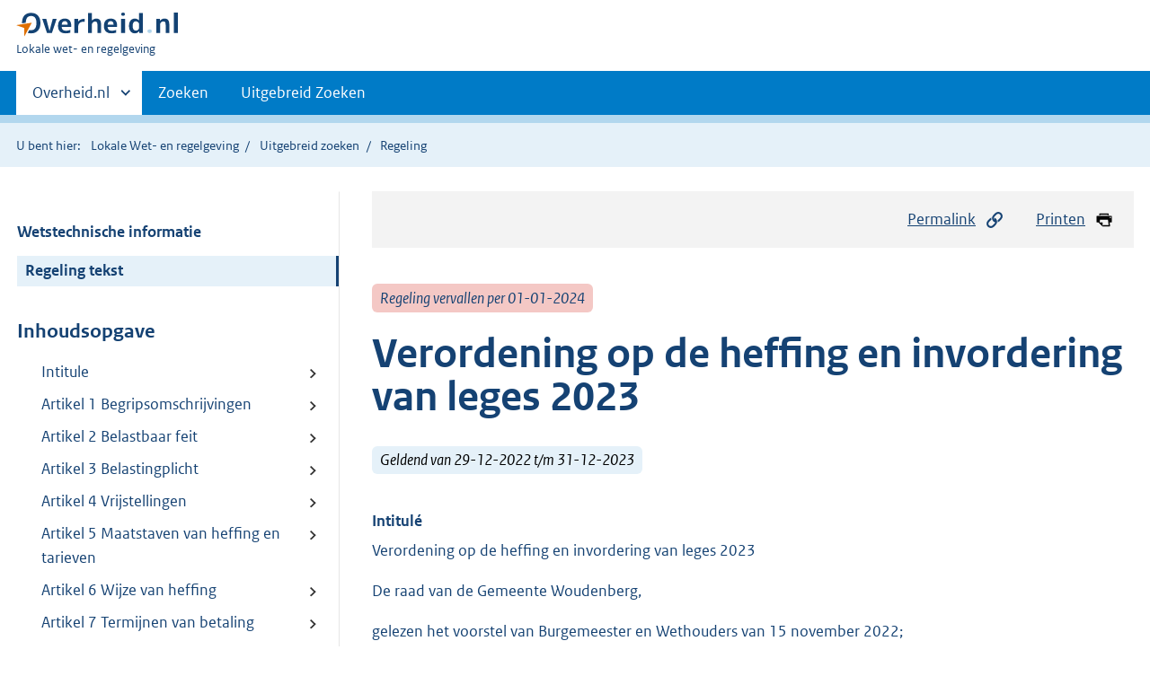

--- FILE ---
content_type: text/html;charset=utf-8
request_url: https://lokaleregelgeving.overheid.nl/CVDR689489/1
body_size: 35576
content:
<!DOCTYPE HTML>
<html lang="nl">
   <head>
      <meta name="google-site-verification" content="ZwCymQU7dIBff9xaO68Ru8RXxJkE8uTM3tzRKLiDz4Y">
      <meta name="google-site-verification" content="Rno7Qhrz5aprfIEGOfFjMeIBYPOk8KyrfPBKExNMCLA">
      <meta name="google-site-verification" content="Wp-HgLO7ykWccI5p-xpXq1s_C8YHT0OnSasWHMRSiXc">
      <title>Verordening op de heffing en invordering van leges 2023 | Lokale wet- en regelgeving</title>
      <script>document.documentElement.className = 'has-js';</script>
      
      <meta charset="utf-8">
      <meta http-equiv="X-UA-Compatible" content="IE=edge">
      <meta name="viewport" content="width=device-width,initial-scale=1">
      <meta name="DCTERMS.identifier" scheme="XSD.anyURI" content="CVDR689489">
      <meta name="DCTERMS.creator" scheme="OVERHEID.Gemeente" content="Woudenberg">
      <meta name="DCTERMS.title" content="Verordening op de heffing en invordering van leges 2023">
      <meta name="DCTERMS.alternative" content="Legesverordening 2023">
      <meta name="DCTERMS.modified" scheme="XSD.date" content="2022-12-29">
      <meta name="DCTERMS.type" scheme="OVERHEID.informatietype" content="regeling">
      <meta name="DCTERMS.language" scheme="XSD.language" content="nl-NL">
      <link rel="stylesheet" title="default" href="/cb-common/2.0.0/css/main.css?v115">
      <link rel="stylesheet" href="/cb-common/2.0.0/css/print.css?v115">
      <link rel="stylesheet" href="/cb-common/2.0.0/css/common.css?v115">
      <link rel="shortcut icon" href="/cb-common/misc/favicon.ico?v115" type="image/vnd.microsoft.icon">
      <link rel="stylesheet" href="/css/cvdr.css?v115">
   </head>
   <body class="preview"><!--Start Piwik PRO Tag Manager code--><script type="text/javascript">
    (function(window, document, dataLayerName, id) {
    window[dataLayerName]=window[dataLayerName]||[],window[dataLayerName].push({start:(new Date).getTime(),event:"stg.start"});var scripts=document.getElementsByTagName('script')[0],tags=document.createElement('script');
    function stgCreateCookie(a,b,c){var d="";if(c){var e=new Date;e.setTime(e.getTime()+24*c*60*60*1e3),d="; expires="+e.toUTCString()}document.cookie=a+"="+b+d+"; path=/"}
    var isStgDebug=(window.location.href.match("stg_debug")||document.cookie.match("stg_debug"))&&!window.location.href.match("stg_disable_debug");stgCreateCookie("stg_debug",isStgDebug?1:"",isStgDebug?14:-1);
    var qP=[];dataLayerName!=="dataLayer"&&qP.push("data_layer_name="+dataLayerName),isStgDebug&&qP.push("stg_debug");var qPString=qP.length>0?("?"+qP.join("&")):"";
    tags.async=!0,tags.src="https://koop.piwik.pro/containers/"+id+".js"+qPString,scripts.parentNode.insertBefore(tags,scripts);
    !function(a,n,i){a[n]=a[n]||{};for(var c=0;c<i.length;c++)!function(i){a[n][i]=a[n][i]||{},a[n][i].api=a[n][i].api||function(){var a=[].slice.call(arguments,0);"string"==typeof a[0]&&window[dataLayerName].push({event:n+"."+i+":"+a[0],parameters:[].slice.call(arguments,1)})}}(i[c])}(window,"ppms",["tm","cm"]);
    })(window, document, 'dataLayer', '074a5050-2272-4f8a-8a07-a14db33f270b');
  </script>
      <!--End Piwik PRO Tag Manager code--><!--Geen informatiemelding.--><div class="skiplinks container"><a href="#content">Direct naar content</a><a href="#search">Direct zoeken</a></div>
      <header class="header">
         <div class="header__start">
            <div class="container"><button type="button" class="hidden-desktop button button--icon-hamburger" data-handler="toggle-nav" aria-controls="nav" aria-expanded="false">Menu</button><div class="logo "><a href="https://www.overheid.nl"><img src="/cb-common/2.0.0/images/logo.svg" alt="Logo Overheid.nl, ga naar de startpagina"></a><p class="logo__you-are-here"><span class="visually-hidden">U bent hier:</span><span>Lokale wet- en regelgeving</span></p>
               </div>
            </div>
         </div>
         <nav class="header__nav header__nav--closed" id="nav">
            <h2 class="visually-hidden">Primaire navigatie</h2>
            <div class="container">
               <ul class="header__primary-nav list list--unstyled">
                  <li class="hidden-mobile"><a href="#other-sites" data-handler="toggle-other-sites" data-decorator="init-toggle-other-sites" aria-controls="other-sites" aria-expanded="false"><span class="visually-hidden">Andere sites binnen </span>Overheid.nl
                        </a></li>
                  <li><a href="/zoeken" class="">Zoeken</a></li>
                  <li><a href="/ZoekUitgebreid?datumop=18-1-2026" class="">Uitgebreid Zoeken</a></li>
               </ul><a href="#other-sites" class="hidden-desktop" data-handler="toggle-other-sites" data-decorator="init-toggle-other-sites" aria-controls="other-sites" aria-expanded="false"><span class="visually-hidden">Andere sites binnen </span>Overheid.nl
                  </a></div>
         </nav>
      </header>
      <div class="header__more header__more--closed" id="other-sites" aria-hidden="true">
         <div class="container columns">
            <div>
               <h2>Berichten over uw Buurt</h2>
               <p>Zoals vergunningen, bouwplannen en lokale regelgeving</p>
               <ul class="list list--linked">
                  <li><a href="https://www.overheid.nl/berichten-over-uw-buurt/rondom-uw-woonadres">Rondom uw woonadres</a></li>
                  <li><a href="https://www.overheid.nl/berichten-over-uw-buurt">Rondom een zelfgekozen adres</a></li>
               </ul>
            </div>
            <div>
               <h2>Dienstverlening</h2>
               <p>Zoals belastingen, uitkeringen en subsidies.</p>
               <ul class="list list--linked">
                  <li><a href="https://www.overheid.nl/dienstverlening">Naar dienstverlening</a></li>
               </ul>
            </div>
            <div>
               <h2>Beleid &amp; regelgeving</h2>
               <p>Officiële publicaties van de overheid.</p>
               <ul class="list list--linked">
                  <li><a href="https://www.overheid.nl/beleid-en-regelgeving">Naar beleid &amp; regelgeving</a></li>
               </ul>
            </div>
            <div>
               <h2>Contactgegevens overheden</h2>
               <p>Adressen en contactpersonen van overheidsorganisaties.</p>
               <ul class="list list--linked">
                  <li><a href="https://organisaties.overheid.nl">Naar overheidsorganisaties</a></li>
               </ul>
            </div>
         </div>
      </div>
      <div class="row row--page-opener">
         <div class="container">
            <div class="breadcrumb">
               <p>U bent hier:</p>
               <ol>
                  <li><a href="/">Lokale Wet- en regelgeving</a></li>
                  <li><a href="/ZoekUitgebreid">Uitgebreid zoeken</a></li>
                  <li>Regeling</li>
               </ol>
            </div>
         </div>
      </div>
      <div class="container columns columns--sticky-sidebar row" data-decorator="init-scroll-chapter">
         <div class="columns--sticky-sidebar__sidebar" data-decorator="stick-sidebar add-mobile-foldability" id="toggleable-1" data-config="{&#34;scrollContentElement&#34;:&#34;.js-scrollContentElement&#34;}">
            <div>
               <div class="scrollContentReceiver"></div>
               <ul class="nav-sub">
                  <li class="nav-sub__item"><a href="?&amp;show-wti=true" class="nav-sub__link">Wetstechnische informatie</a></li>
                  <li class="nav-sub__item is-active"><a href="?" class="nav-sub__link is-active">Regeling tekst</a></li>
               </ul>
               <h2>Inhoudsopgave</h2>
               <ul class="treeview treeview--foldable" id="treeview-">
                  <li><a href="#intitule">Intitule</a></li>
                  <li><a href="#artikel_1">Artikel 1 Begripsomschrijvingen</a></li>
                  <li><a href="#artikel_2">Artikel 2 Belastbaar feit</a></li>
                  <li><a href="#artikel_3">Artikel 3 Belastingplicht</a></li>
                  <li><a href="#artikel_4">Artikel 4 Vrijstellingen</a></li>
                  <li><a href="#artikel_5">Artikel 5 Maatstaven van heffing en tarieven</a></li>
                  <li><a href="#artikel_6">Artikel 6 Wijze van heffing</a></li>
                  <li><a href="#artikel_7">Artikel 7 Termijnen van betaling</a></li>
                  <li><a href="#artikel_8">Artikel 8 Kwijtschelding</a></li>
                  <li><a href="#artikel_9">Artikel 9 Vermindering of teruggaaf</a></li>
                  <li><a href="#artikel_10">Artikel 10 Overdracht van bevoegdheden</a></li>
                  <li><a href="#artikel_11">Artikel 11 Nadere regels door het college van burgemeester en wethouders</a></li>
                  <li><a href="#artikel_12">Artikel 12 Overgangsrecht</a></li>
                  <li><a href="#artikel_13">Artikel 13 Inwerkingtreding</a></li>
                  <li><a href="#artikel_14">Artikel 14 Citeertitel</a></li>
                  <li><a href="#regeling-sluiting">Ondertekening</a></li>
                  <li><a href="#bijlage_I">Bijlage I Tarieventabel Legesverordening 2023</a></li>
               </ul>
            </div>
         </div>
         <div role="main" id="content">
            <ul class="pageactions">
               <li><a href="#" data-decorator="init-modal" data-handler="open-modal" data-modal="modal-1"><img src="/cb-common/2.0.0/images/icon-permalink.svg" alt="" role="presentation">Permalink</a></li>
               <li><a href="" data-decorator="init-printtrigger"><img src="/cb-common/2.0.0/images/icon-print.svg" alt="" role="presentation">Printen</a></li>
            </ul>
            <div id="modal-1" class="modal modal--off-screen" hidden role="alert" tabindex="0">
               <div class="modal__inner">
                  <div class="modal__content">
                     <h2>Permanente link</h2>
                     <h3>Naar de actuele versie van de regeling</h3>
                     <div class="row">
                        <div class="copydata " data-decorator="init-copydata" data-config="{       &#34;triggerLabel&#34;: &#34;Kopieer link&#34;,       &#34;triggerCopiedlabel&#34;: &#34;&#34;,       &#34;triggerClass&#34;: &#34;copydata__trigger&#34;       }">
                           <p class="copydata__datafield js-copydata__datafield">http://lokaleregelgeving.overheid.nl/CVDR689489</p>
                        </div>
                     </div>
                     <h3>Naar de door u bekeken versie</h3>
                     <div class="row">
                        <div class="copydata " data-decorator="init-copydata" data-config="{       &#34;triggerLabel&#34;: &#34;Kopieer link&#34;,       &#34;triggerCopiedlabel&#34;: &#34;&#34;,       &#34;triggerClass&#34;: &#34;copydata__trigger&#34;       }">
                           <p class="copydata__datafield js-copydata__datafield">http://lokaleregelgeving.overheid.nl/CVDR689489/1</p>
                        </div>
                     </div>
                  </div><button type="button" data-handler="close-modal" class="modal__close"><span class="visually-hidden">sluiten</span></button></div>
            </div>
            <div id="PaginaContainer">
               <div class="inhoud">
                  <div id="inhoud">
                     <div id="cvdr_meta">
                        <div class="js-scrollContentElement">
                           <p><span class="label label--danger label--lg"><i>Regeling vervallen per 01-01-2024</i></span></p>
                           <h1 class="h1">Verordening op de heffing en invordering van leges 2023</h1>
                           <p><span class="label label--info label--lg"><i>Geldend van 29-12-2022 t/m 31-12-2023</i></span></p>
                        </div>
                        <section xmlns="http://www.w3.org/1999/xhtml" xmlns:cl="https://koop.overheid.nl/namespaces/component-library" xmlns:local="urn:local" xmlns:utils="https://koop.overheid.nl/namespaces/utils" class="section-chapter js-scrollSection" id="intitule">
                           <h4 class="Intitulé">Intitulé</h4>Verordening op de heffing en invordering van leges 2023</section>
                        <div xmlns="http://www.w3.org/1999/xhtml" xmlns:cl="https://koop.overheid.nl/namespaces/component-library" xmlns:local="urn:local" xmlns:utils="https://koop.overheid.nl/namespaces/utils" class="regeling"><!--TCID regeling-->
                           <div class="aanhef"><!--TCID aanhef-->
                              <p>De raad van de Gemeente Woudenberg,</p>
                              <p></p>
                              <p>gelezen het voorstel van Burgemeester en Wethouders van 15 november 2022;</p>
                              <p></p>
                              <p>gelet op het bepaalde in de Gemeentewet;</p>
                              <p></p>
                              <p>besluit vast te stellen de:</p>
                              <p></p>
                              <p><strong class="vet">Verordening op de heffing en invordering van leges 2023</strong></p>
                           </div>
                           <div class="regeling-tekst"><!--TCID regeling-tekst-->
                              <section class="section-chapter js-scrollSection" id="artikel_1">
                                 <h2 class="docArtikel">Artikel 1 Begripsomschrijvingen</h2>
                                 <p>Deze verordening verstaat onder:</p>
                                 <ul class="list-custom list-custom--size-xs ">
                                    <li class="list-custom__item"><span class="list-custom__itembullet"><!--ins-->a. </span><p><strong class="vet">dag</strong>: de periode van 00.00 uur tot 24.00 uur, waarbij een gedeelte van een dag als een
                                          hele dag wordt aangemerkt;</p>
                                    </li>
                                    <li class="list-custom__item"><span class="list-custom__itembullet"><!--ins-->b. </span><p><strong class="vet">jaar</strong>: het tijdvak dat loopt van de n<sup>e</sup> dag in een kalenderjaar tot en met de (n-1)<sup>e</sup> dag in het volgende kalenderjaar;</p>
                                    </li>
                                    <li class="list-custom__item"><span class="list-custom__itembullet"><!--ins-->c. </span><p><strong class="vet">kalenderjaar</strong>: de periode van 1 januari tot en met 31 december.</p>
                                    </li>
                                    <li class="list-custom__item"><span class="list-custom__itembullet"><!--ins-->d. </span><p><strong class="vet">maand</strong>: het tijdvak dat loopt van n<sup>e</sup> dag in een kalendermaand tot en met de (n-1)<sup>e</sup> dag in de volgende kalendermaand, met dien verstande dat als de n<sup>e</sup> dag in een kalendermaand 30 of 31 januari is, de (n-1)<sup>e</sup> dag in de volgende kalendermaand altijd de laatste dag van de maand februari is;</p>
                                    </li>
                                    <li class="list-custom__item"><span class="list-custom__itembullet"><!--ins-->e. </span><p><strong class="vet">week</strong>: een aaneengesloten periode van zeven dagen. </p>
                                    </li>
                                 </ul>
                              </section>
                              <section class="section-chapter js-scrollSection" id="artikel_2">
                                 <h2 class="docArtikel">Artikel 2 Belastbaar feit</h2>
                                 <p>Onder de naam ‘leges’ worden rechten geheven voor:</p>
                                 <ul class="list-custom list-custom--size-xs ">
                                    <li class="list-custom__item"><span class="list-custom__itembullet"><!--ins-->a. </span><p>het genot van door of vanwege het gemeentebestuur verstrekte diensten;</p>
                                    </li>
                                    <li class="list-custom__item"><span class="list-custom__itembullet"><!--ins-->b. </span><p>het verrichten van handelingen ten behoeve van een aanvraag van een Nederlandse identiteitskaart
                                          of een reisdocument;</p>
                                    </li>
                                 </ul>
                                 <p>een en ander zoals genoemd in deze verordening en de daarbij behorende tarieventabel.</p>
                              </section>
                              <section class="section-chapter js-scrollSection" id="artikel_3">
                                 <h2 class="docArtikel">Artikel 3 Belastingplicht</h2>
                                 <p>Belastingplichtig is de aanvrager van de dienst, de Nederlandse identiteitskaart of
                                    het reisdocument dan wel degene ten behoeve van wie de dienst is verleend of de handelingen
                                    zijn verricht.</p>
                              </section>
                              <section class="section-chapter js-scrollSection" id="artikel_4">
                                 <h2 class="docArtikel">Artikel 4 Vrijstellingen</h2>
                                 <p>Leges worden niet geheven voor:</p>
                                 <ul class="list-custom list-custom--size-xs ">
                                    <li class="list-custom__item"><span class="list-custom__itembullet"><!--ins-->a. </span><p>diensten waarvan de kosten krachtens afdeling 6.4 van de Wet ruimtelijke ordening
                                          (grondexploitatie) zijn of worden verhaald;</p>
                                    </li>
                                    <li class="list-custom__item"><span class="list-custom__itembullet"><!--ins-->b. </span><p>diensten met betrekking tot een aanvraag tot verlening of gehele of gedeeltelijke
                                          intrekking van een omgevingsvergunning of wijziging van voorschriften van een omgevingsvergunning,
                                          voor zover die aanvraag betrekking heeft op een activiteit met betrekking tot een
                                          inrichting als bedoeld in artikel 2.1, eerste lid, onder e, van de Wet algemene bepalingen
                                          omgevingsrecht;</p>
                                    </li>
                                    <li class="list-custom__item"><span class="list-custom__itembullet"><!--ins-->c. </span><p>het in behandeling nemen van een aanvraag tot verlening van een omgevingsvergunning
                                          als bedoeld in artikel 2.1, eerste lid, onderdeel i, van de Wet algemene bepalingen
                                          omgevingsrecht, voor zover het een activiteit betreft bedoeld in artikel 2.2a van
                                          het Besluit omgevingsrecht(omgevingsvergunning beperkte milieutoets);</p>
                                    </li>
                                    <li class="list-custom__item"><span class="list-custom__itembullet"><!--ins-->d. </span><p>het raadplegen van de bij de gemeente berustende registers, leggers en plankaarten
                                          van de Dienst van het kadaster en de openbare registers door ambtenaren, in uitoefening
                                          van hun functie;</p>
                                    </li>
                                    <li class="list-custom__item"><span class="list-custom__itembullet"><!--ins-->e. </span><p>het in behandeling nemen van aanvragen van verklaringen omtrent inkomen en vermogen;</p>
                                    </li>
                                    <li class="list-custom__item"><span class="list-custom__itembullet"><!--ins-->f. </span><p>het in behandeling nemen van een collectevergunning voor charitatieve instellingen
                                          of collecterende organisatie met een ideëel doel.</p>
                                    </li>
                                 </ul>
                              </section>
                              <section class="section-chapter js-scrollSection" id="artikel_5">
                                 <div class="artikel">
                                    <container>
                                       <h2 class="docArtikel">Artikel 5 Maatstaven van heffing en tarieven</h2>
                                       <ul class="list-custom list-custom--size-xs whitespace-small">
                                          <li class="list-custom__item">
                                             <p class="lid labeled"><span class="list-custom__itembullet">1.</span> De leges worden geheven naar de maatstaven en tarieven, opgenomen in de bij deze
                                                verordening behorende tarieventabel.</p>
                                          </li>
                                          <li class="list-custom__item">
                                             <p class="lid labeled"><span class="list-custom__itembullet">2.</span> Voor het in behandeling nemen van een aanvraag tot het nemen van een projectuitvoeringsbesluit
                                                als bedoeld in artikel 2.10 van de Crisis- en herstelwet bedraagt het tarief de som
                                                van de bedragen die op grond van deze verordening verschuldigd zouden zijn voor het
                                                in behandeling nemen van een aanvraag tot het verkrijgen van een vergunning, ontheffing,
                                                vrijstelling of enig ander besluit in het kader van de ontwikkeling en verwezenlijking
                                                van het project, voor zover het projectuitvoeringsbesluit strekt ter vervanging van
                                                deze besluiten, zoals bedoeld in artikel 2.10, derde lid, van de Crisis- en herstelwet.</p>
                                          </li>
                                          <li class="list-custom__item">
                                             <p class="lid labeled"><span class="list-custom__itembullet">3.</span> Voor de berekening van de leges wordt een gedeelte van een in de tarieventabel genoemde
                                                eenheid als een volle eenheid aangemerkt.</p>
                                          </li>
                                       </ul>
                                    </container>
                                 </div>
                              </section>
                              <section class="section-chapter js-scrollSection" id="artikel_6">
                                 <h2 class="docArtikel">Artikel 6 Wijze van heffing</h2>
                                 <p>De leges worden geheven door middel van een mondelinge dan wel een gedagtekende schriftelijke
                                    kennisgeving, waaronder mede wordt begrepen een stempelafdruk, zegel, nota of andere
                                    schriftuur. Het gevorderde bedrag wordt mondeling, dan wel door toezending of uitreiking
                                    van de schriftelijke kennisgeving aan de belastingschuldige bekendgemaakt.</p>
                              </section>
                              <section class="section-chapter js-scrollSection" id="artikel_7">
                                 <div class="artikel">
                                    <container>
                                       <h2 class="docArtikel">Artikel 7 Termijnen van betaling</h2>
                                       <ul class="list-custom list-custom--size-xs whitespace-small">
                                          <li class="list-custom__item">
                                             <p class="lid labeled"><span class="list-custom__itembullet">1.</span> In afwijking van artikel 9, eerste lid, van de Invorderingswet 1990 moeten de leges
                                                worden betaald ingeval de kennisgeving als bedoeld in artikel 6:</p>
                                             <ul class="list-custom list-custom--size-xs ">
                                                <li class="list-custom__item"><span class="list-custom__itembullet"><!--ins-->a. </span><p>mondeling wordt gedaan, op het moment van het doen van de kennisgeving;</p>
                                                </li>
                                                <li class="list-custom__item"><span class="list-custom__itembullet"><!--ins-->b. </span><p>schriftelijk wordt gedaan, op het moment van uitreiken van de kennisgeving, dan wel
                                                      in geval van toezending daarvan, binnen 30 dagen na de dagtekening van de kennisgeving.</p>
                                                </li>
                                             </ul>
                                          </li>
                                          <li class="list-custom__item">
                                             <p class="lid labeled"><span class="list-custom__itembullet">2.</span> De Algemene termijnenwet is niet van toepassing op de in het eerste lid gestelde
                                                termijnen.</p>
                                          </li>
                                       </ul>
                                    </container>
                                 </div>
                              </section>
                              <section class="section-chapter js-scrollSection" id="artikel_8">
                                 <h2 class="docArtikel">Artikel 8 Kwijtschelding</h2>
                                 <p>Bij de invordering van de leges wordt geen kwijtschelding verleend.</p>
                              </section>
                              <section class="section-chapter js-scrollSection" id="artikel_9">
                                 <h2 class="docArtikel">Artikel 9 Vermindering of teruggaaf</h2>
                                 <p>Gehele of gedeeltelijke vermindering of teruggaaf van leges voor een in de bij deze
                                    verordening behorende tarieventabel omschreven dienst wordt verleend overeenkomstig
                                    een met betrekking tot die dienst in die tarieventabel opgenomen bepaling.</p>
                              </section>
                              <section class="section-chapter js-scrollSection" id="artikel_10">
                                 <h2 class="docArtikel">Artikel 10 Overdracht van bevoegdheden</h2>
                                 <p>Het college van burgemeester en wethouders is bevoegd tot het wijzigen van deze verordening,
                                    indien de wijzigingen:</p>
                                 <ul class="list-custom list-custom--size-xs ">
                                    <li class="list-custom__item"><span class="list-custom__itembullet"><!--ins-->a. </span><p>van zuiver redactionele aard zijn;</p>
                                    </li>
                                    <li class="list-custom__item"><span class="list-custom__itembullet"><!--ins-->b. </span><p>een gevolg zijn van nieuwe of gewijzigde rijksregelgeving die in werking treedt binnen
                                          drie maanden na de officiële bekendmaking van de inwerkingtreding ervan in het Staatsblad
                                          of de Staatscourant en het de volgende hoofdstukken of onderdelen van titel 1 van
                                          de tarieventabel betreft:</p>
                                       <ul class="list-custom list-custom--size-xs ">
                                          <li class="list-custom__item"><span class="list-custom__itembullet"><!--ins-->1. </span><p>hoofdstuk 1 (akten burgerlijke stand);</p>
                                          </li>
                                          <li class="list-custom__item"><span class="list-custom__itembullet"><!--ins-->2. </span><p>hoofdstuk 2 (reisdocumenten;</p>
                                          </li>
                                          <li class="list-custom__item"><span class="list-custom__itembullet"><!--ins-->3. </span><p>hoofdstuk 3 (rijbewijzen);</p>
                                          </li>
                                          <li class="list-custom__item"><span class="list-custom__itembullet"><!--ins-->4. </span><p>onderdeel 1.4.2 (papieren verstrekking uit gemeentelijke basisadministratie persoonsgegevens);</p>
                                          </li>
                                          <li class="list-custom__item"><span class="list-custom__itembullet"><!--ins-->5. </span><p>onderdeel 1.7.1 (verklaring omtrent gedrag);</p>
                                          </li>
                                          <li class="list-custom__item"><span class="list-custom__itembullet"><!--ins-->6. </span><p>hoofdstuk 13 (kansspelen).</p>
                                          </li>
                                       </ul>
                                    </li>
                                 </ul>
                                 <p>een en ander voor zover met deze wijzigingen niet reeds bij het vaststellen of latere
                                    wijziging van deze verordening bij raadsbesluit rekening is gehouden.</p>
                              </section>
                              <section class="section-chapter js-scrollSection" id="artikel_11">
                                 <h2 class="docArtikel">Artikel 11 Nadere regels door het college van burgemeester en wethouders</h2>
                                 <p>Het college van burgemeester en wethouders kan nadere regels geven met betrekking
                                    tot de heffing en de invordering van de leges.</p>
                              </section>
                              <section class="section-chapter js-scrollSection" id="artikel_12">
                                 <div class="artikel">
                                    <container>
                                       <h2 class="docArtikel">Artikel 12 Overgangsrecht</h2>
                                       <ul class="list-custom list-custom--size-xs whitespace-small">
                                          <li class="list-custom__item">
                                             <p class="lid labeled"><span class="list-custom__itembullet">1.</span> De ‘Legesverordening 2022’, vastgesteld in de openbare raadsvergadering van 23 december
                                                2021, wordt ingetrokken met ingang van de in artikel 13, tweede lid, genoemde datum
                                                van ingang van de heffing, met dien verstande dat zij van toepassing blijft op de
                                                belastbare feiten die zich voor die datum hebben voorgedaan.</p>
                                          </li>
                                          <li class="list-custom__item">
                                             <p class="lid labeled"><span class="list-custom__itembullet">2.</span> Indien de datum van inwerkingtreding van deze verordening ligt na de in artikel 13,
                                                tweede lid, opgenomen datum van ingang van de heffing, blijft de in het eerste lid
                                                genoemde verordening gelden voor de in de tussenliggende periode plaatsvindende belastbare
                                                feiten voor zover de heffing van de leges hiervoor in die periode plaatsvindt.</p>
                                          </li>
                                       </ul>
                                    </container>
                                 </div>
                              </section>
                              <section class="section-chapter js-scrollSection" id="artikel_13">
                                 <div class="artikel">
                                    <container>
                                       <h2 class="docArtikel">Artikel 13 Inwerkingtreding</h2>
                                       <ul class="list-custom list-custom--size-xs whitespace-small">
                                          <li class="list-custom__item">
                                             <p class="lid labeled"><span class="list-custom__itembullet">1.</span> Deze verordening treedt in werking met ingang van de eerste dag na die van de bekendmaking.</p>
                                          </li>
                                          <li class="list-custom__item">
                                             <p class="lid labeled"><span class="list-custom__itembullet">2.</span> De datum van ingang van de heffing is 1 januari 2023.</p>
                                          </li>
                                       </ul>
                                    </container>
                                 </div>
                              </section>
                              <section class="section-chapter js-scrollSection" id="artikel_14">
                                 <h2 class="docArtikel">Artikel 14 Citeertitel</h2>
                                 <p>Deze verordening wordt aangehaald als: <strong class="vet">Legesverordening 2023.</strong></p>
                              </section>
                           </div>
                           <section class="section-chapter js-scrollSection" id="regeling-sluiting"><!--TCID regeling-sluiting-->
                              <h4 class="toc-only"><!--ins-->Ondertekening</h4>
                              <div class="cvdr-regeling-sluiting">
                                 <div class="slotformulering"><!--TCID slotformulering-->
                                    <p></p>
                                 </div>
                                 <div class="ondertekening">
                                    <p class="functie">Vastgesteld in de openbare raadsvergadering van 22 december 2022.</p>
                                 </div>
                                 <div class="ondertekening">
                                    <p class="functie"></p>
                                 </div>
                                 <div class="ondertekening">
                                    <p class="functie"></p>
                                    <p class="functie">E.M.H. Lemaier</p>
                                    <p class="functie">Loco-griffier</p>
                                 </div>
                                 <div class="ondertekening">
                                    <p class="functie"></p>
                                    <p class="functie">M. Jansen-van Harten</p>
                                    <p class="functie">voorzitter</p>
                                 </div>
                              </div>
                           </section>
                           <section class="section-chapter js-scrollSection" id="bijlage_I"><!--TCID bijlage-->
                              <h2 class="docBijlage">Bijlage I Tarieventabel Legesverordening 2023</h2>
                              <p><strong class="vet">Postregistratienummer : Z.338909/ D.242502</strong></p>
                              <p></p>
                              <p><strong class="vet">Indeling tarieventabel</strong></p>
                              <p></p>
                              <table class="table table--borderless ">
                                 <colgroup>
                                    <col style="width: 50%;">
                                    <col style="width: 50%;">
                                 </colgroup>
                                 <tbody>
                                    <tr>
                                       <td>
                                          <p><strong class="vet">Titel 1</strong></p>
                                       </td>
                                       <td>
                                          <p><strong class="vet">Algemene dienstverlening</strong></p>
                                       </td>
                                    </tr>
                                    <tr>
                                       <td>
                                          <p>Hoofdstuk 1</p>
                                       </td>
                                       <td>
                                          <p>Burgerlijke stand</p>
                                       </td>
                                    </tr>
                                    <tr>
                                       <td>
                                          <p>Hoofdstuk 2</p>
                                       </td>
                                       <td>
                                          <p>Reisdocumenten</p>
                                       </td>
                                    </tr>
                                    <tr>
                                       <td>
                                          <p>Hoofdstuk 3</p>
                                       </td>
                                       <td>
                                          <p>Rijbewijzen</p>
                                       </td>
                                    </tr>
                                    <tr>
                                       <td>
                                          <p>Hoofdstuk 4</p>
                                       </td>
                                       <td>
                                          <p>Verstrekkingen uit de gemeentelijke basisadministratie persoonsgegevens</p>
                                       </td>
                                    </tr>
                                    <tr>
                                       <td>
                                          <p>Hoofdstuk 5</p>
                                       </td>
                                       <td>
                                          <p>Bestuursstukken</p>
                                       </td>
                                    </tr>
                                    <tr>
                                       <td>
                                          <p>Hoofdstuk 6</p>
                                       </td>
                                       <td>
                                          <p>Vastgoedinformatie</p>
                                       </td>
                                    </tr>
                                    <tr>
                                       <td>
                                          <p>Hoofdstuk 7</p>
                                       </td>
                                       <td>
                                          <p>Overige publiekszaken</p>
                                       </td>
                                    </tr>
                                    <tr>
                                       <td>
                                          <p>Hoofdstuk 8</p>
                                       </td>
                                       <td>
                                          <p>Gemeentearchief</p>
                                       </td>
                                    </tr>
                                    <tr>
                                       <td>
                                          <p>Hoofdstuk 9</p>
                                       </td>
                                       <td>
                                          <p>Huisvestingswet</p>
                                       </td>
                                    </tr>
                                    <tr>
                                       <td>
                                          <p>Hoofdstuk 10</p>
                                       </td>
                                       <td>
                                          <p>Leegstandswet</p>
                                       </td>
                                    </tr>
                                    <tr>
                                       <td>
                                          <p>Hoofdstuk 11</p>
                                       </td>
                                       <td>
                                          <p>Standplaatsen</p>
                                       </td>
                                    </tr>
                                    <tr>
                                       <td>
                                          <p>Hoofdstuk 12</p>
                                       </td>
                                       <td>
                                          <p>Winkeltijdenwet</p>
                                       </td>
                                    </tr>
                                    <tr>
                                       <td>
                                          <p>Hoofdstuk 13</p>
                                       </td>
                                       <td>
                                          <p>Kanspelen</p>
                                       </td>
                                    </tr>
                                    <tr>
                                       <td>
                                          <p>Hoofdstuk 14</p>
                                       </td>
                                       <td>
                                          <p>Telecommunicatie</p>
                                       </td>
                                    </tr>
                                    <tr>
                                       <td>
                                          <p>Hoofdstuk 15</p>
                                       </td>
                                       <td>
                                          <p>Verkeer en vervoer</p>
                                       </td>
                                    </tr>
                                    <tr>
                                       <td>
                                          <p>Hoofdstuk 16</p>
                                       </td>
                                       <td>
                                          <p>Algemene Plaatselijke Verordening</p>
                                       </td>
                                    </tr>
                                    <tr>
                                       <td>
                                          <p>Hoofdstuk 17</p>
                                       </td>
                                       <td>
                                          <p>Diversen</p>
                                       </td>
                                    </tr>
                                    <tr>
                                       <td>
                                          <div>&nbsp;</div>
                                       </td>
                                       <td>
                                          <div>&nbsp;</div>
                                       </td>
                                    </tr>
                                    <tr>
                                       <td>
                                          <p><strong class="vet">Titel 2</strong></p>
                                       </td>
                                       <td>
                                          <p><strong class="vet">Dienstverlening vallend onder fysieke leefomgeving/</strong></p>
                                          <p><strong class="vet">omgevingsvergunning</strong></p>
                                       </td>
                                    </tr>
                                    <tr>
                                       <td>
                                          <p>Hoofdstuk 1</p>
                                       </td>
                                       <td>
                                          <p>Begripsomschrijvingen</p>
                                       </td>
                                    </tr>
                                    <tr>
                                       <td>
                                          <p>Hoofdstuk 2</p>
                                       </td>
                                       <td>
                                          <p>Vooroverleg/beoordelen conceptaanvraag/principeverzoek</p>
                                       </td>
                                    </tr>
                                    <tr>
                                       <td>
                                          <p>Hoofdstuk 3</p>
                                       </td>
                                       <td>
                                          <p>Omgevingsvergunning</p>
                                       </td>
                                    </tr>
                                    <tr>
                                       <td>
                                          <p>Hoofdstuk 4</p>
                                       </td>
                                       <td>
                                          <p>Vermindering</p>
                                       </td>
                                    </tr>
                                    <tr>
                                       <td>
                                          <p>Hoofdstuk 5</p>
                                       </td>
                                       <td>
                                          <p>Teruggaaf</p>
                                       </td>
                                    </tr>
                                    <tr>
                                       <td>
                                          <p>Hoofdstuk 6</p>
                                       </td>
                                       <td>
                                          <p>Intrekking omgevingsvergunning</p>
                                       </td>
                                    </tr>
                                    <tr>
                                       <td>
                                          <p>Hoofdstuk 7</p>
                                       </td>
                                       <td>
                                          <p>Wijziging omgevingsvergunning als gevolg van wijziging project</p>
                                       </td>
                                    </tr>
                                    <tr>
                                       <td>
                                          <p>Hoofdstuk 8</p>
                                       </td>
                                       <td>
                                          <p>Bestemmingswijzigingen zonder activiteiten</p>
                                       </td>
                                    </tr>
                                    <tr>
                                       <td>
                                          <p>Hoofdstuk 9</p>
                                       </td>
                                       <td>
                                          <p>In deze titel niet benoemde beschikking</p>
                                       </td>
                                    </tr>
                                    <tr>
                                       <td>
                                          <div>&nbsp;</div>
                                       </td>
                                       <td>
                                          <div>&nbsp;</div>
                                       </td>
                                    </tr>
                                    <tr>
                                       <td>
                                          <p><strong class="vet">Titel 3</strong></p>
                                       </td>
                                       <td>
                                          <p><strong class="vet">Dienstverlening vallend onder Europese dienstenrichtlijn</strong></p>
                                       </td>
                                    </tr>
                                    <tr>
                                       <td>
                                          <p>Hoofdstuk 1</p>
                                       </td>
                                       <td>
                                          <p>Horeca</p>
                                       </td>
                                    </tr>
                                    <tr>
                                       <td>
                                          <p>Hoofdstuk 1A</p>
                                       </td>
                                       <td>
                                          <p>Horeca-exploitatievergunning</p>
                                       </td>
                                    </tr>
                                    <tr>
                                       <td>
                                          <p>Hoofdstuk 2</p>
                                       </td>
                                       <td>
                                          <p>Organiseren evenementen</p>
                                       </td>
                                    </tr>
                                    <tr>
                                       <td>
                                          <p>Hoofdstuk 3</p>
                                       </td>
                                       <td>
                                          <p>Kinderopvang</p>
                                       </td>
                                    </tr>
                                    <tr>
                                       <td>
                                          <p>Hoofdstuk 4</p>
                                       </td>
                                       <td>
                                          <p>In deze titel niet benoemde vergunning, ontheffing of andere beschikking</p>
                                       </td>
                                    </tr>
                                 </tbody>
                              </table>
                              <p></p>
                              <p><strong class="vet">Titel 1</strong><strong class="vet">Algemene dienstverlening</strong></p>
                              <p></p>
                              <p><strong class="vet">Burgerlijke Stand</strong></p>
                              <table class="table table--borderless ">
                                 <colgroup>
                                    <col style="width: 33%;">
                                    <col style="width: 33%;">
                                    <col style="width: 33%;">
                                 </colgroup>
                                 <tbody>
                                    <tr>
                                       <td>
                                          <p>1.1.1 </p>
                                       </td>
                                       <td>
                                          <p>Het tarief bedraagt voor de voltrekking van een huwelijk of registratie van een partnerschap
                                             op:</p>
                                       </td>
                                       <td>
                                          <div>&nbsp;</div>
                                       </td>
                                    </tr>
                                    <tr>
                                       <td>
                                          <p>1.1.1.1 </p>
                                       </td>
                                       <td>
                                          <p>Maandag tot en met vrijdag</p>
                                       </td>
                                       <td>
                                          <p></p>
                                       </td>
                                    </tr>
                                    <tr>
                                       <td>
                                          <p></p>
                                       </td>
                                       <td>
                                          <ul class="list-custom list-custom--size-xs ">
                                             <li class="list-custom__item"><span class="list-custom__itembullet"><!--ins-->a. </span><p>op het gemeentehuis</p>
                                             </li>
                                          </ul>
                                       </td>
                                       <td>
                                          <p>€&nbsp;324,00</p>
                                       </td>
                                    </tr>
                                    <tr>
                                       <td>
                                          <div>&nbsp;</div>
                                       </td>
                                       <td>
                                          <ul class="list-custom list-custom--size-xs ">
                                             <li class="list-custom__item"><span class="list-custom__itembullet"><!--ins-->b. </span><p>op locatie</p>
                                             </li>
                                          </ul>
                                       </td>
                                       <td>
                                          <p>€&nbsp;261,00</p>
                                       </td>
                                    </tr>
                                    <tr>
                                       <td>
                                          <p>1.1.1.2</p>
                                       </td>
                                       <td>
                                          <p>Maandag om 09.30 en 10.00 uur (<!--cc cursief--><em class="cur">bruidspaar + maximaal </em>
                                             <!--cc cursief--><em class="cur">4 getuigen</em>)</p>
                                       </td>
                                       <td>
                                          <p>€&nbsp;0,00</p>
                                       </td>
                                    </tr>
                                    <tr>
                                       <td>
                                          <p>1.1.1.3</p>
                                       </td>
                                       <td>
                                          <p>Maandagmorgen met uitgebreide faciliteiten (<!--cc cursief--><em class="cur">trouwambtenaar, gebruik trouwzaal</em>)</p>
                                       </td>
                                       <td>
                                          <p>€&nbsp;169,00</p>
                                       </td>
                                    </tr>
                                    <tr>
                                       <td>
                                          <p>1.1.1.4</p>
                                       </td>
                                       <td>
                                          <p>Zaterdag</p>
                                       </td>
                                       <td>
                                          <p></p>
                                       </td>
                                    </tr>
                                    <tr>
                                       <td>
                                          <p></p>
                                       </td>
                                       <td>
                                          <ul class="list-custom list-custom--size-xs ">
                                             <li class="list-custom__item"><span class="list-custom__itembullet"><!--ins-->a. </span><p>het gemeentehuis om 10.30 uur of 11.30 uur</p>
                                             </li>
                                          </ul>
                                       </td>
                                       <td>
                                          <p>€&nbsp;489,00</p>
                                       </td>
                                    </tr>
                                    <tr>
                                       <td>
                                          <div>&nbsp;</div>
                                       </td>
                                       <td>
                                          <ul class="list-custom list-custom--size-xs ">
                                             <li class="list-custom__item"><span class="list-custom__itembullet"><!--ins-->b. </span><p>op locatie</p>
                                             </li>
                                          </ul>
                                       </td>
                                       <td>
                                          <p>€&nbsp;369,00</p>
                                       </td>
                                    </tr>
                                    <tr>
                                       <td>
                                          <p>1.1.2 </p>
                                       </td>
                                       <td>
                                          <p>Het tarief bedraagt voor de voltrekking van een huwelijk of registratie van een partnerschap
                                             in een bijzonder huis op grond van artikel 64, Boek 1, van het Burgerlijk Wetboek
                                             </p>
                                       </td>
                                       <td>
                                          <p>€&nbsp;369,00</p>
                                       </td>
                                    </tr>
                                    <tr>
                                       <td>
                                          <p>1.1.3 </p>
                                       </td>
                                       <td>
                                          <p>Het tarief bedraagt voor het verstrekken van een trouwboekje, partnerschapsboekje
                                             of duplicaat-boekje in een normale uitvoering bedraagt </p>
                                       </td>
                                       <td>
                                          <p>€&nbsp;27,00</p>
                                       </td>
                                    </tr>
                                    <tr>
                                       <td>
                                          <p>1.1.4</p>
                                       </td>
                                       <td>
                                          <p>Het tarief voor het verkrijgen van een verklaring huwelijksbevoegdheid bedraagt</p>
                                       </td>
                                       <td>
                                          <p>€&nbsp;25,50</p>
                                       </td>
                                    </tr>
                                    <tr>
                                       <td>
                                          <p>1.1.5</p>
                                       </td>
                                       <td>
                                          <p>Het tarief bedraagt voor het in behandeling nemen van een aanvraag tot het verstrekken
                                             van een afschrift uit de registers van de burgerlijke stand</p>
                                       </td>
                                       <td>
                                          <p>€&nbsp;15,70</p>
                                       </td>
                                    </tr>
                                    <tr>
                                       <td>
                                          <p>1.1.6</p>
                                       </td>
                                       <td>
                                          <p>Het tarief voor het inhuren van een gemeenteambtenaar als getuige bedraagt, per ambtenaar</p>
                                       </td>
                                       <td>
                                          <p>€&nbsp;28,30</p>
                                       </td>
                                    </tr>
                                    <tr>
                                       <td>
                                          <p>1.1.7</p>
                                       </td>
                                       <td>
                                          <p>Het tarief voor een huwelijk op locatie waar gebruik wordt gemaakt van een trouwambtenaar
                                             elders in dienst</p>
                                       </td>
                                       <td>
                                          <p>€&nbsp;89,10</p>
                                       </td>
                                    </tr>
                                    <tr>
                                       <td>
                                          <p>1.1.8</p>
                                       </td>
                                       <td>
                                          <p>Bij een annulering van een reeds besproken huwelijk of een registratie van een partnerschap,
                                             bedraagt het te betalen bedrag vanwege annulering</p>
                                       </td>
                                       <td>
                                          <p>€&nbsp;78,90</p>
                                       </td>
                                    </tr>
                                    <tr>
                                       <td>
                                          <p>1.1.8a</p>
                                       </td>
                                       <td>
                                          <p>Indien er bij annulering sprake is van een terug te ontvangen bedrag, zullen de annuleringskosten
                                             worden verrekend met het terug te ontvangen bedrag. </p>
                                       </td>
                                       <td>
                                          <div>&nbsp;</div>
                                       </td>
                                    </tr>
                                 </tbody>
                              </table>
                              <p></p>
                              <p><strong class="vet">Hoofdstuk 2 Reisdocumenten</strong></p>
                              <table class="table table--borderless ">
                                 <colgroup>
                                    <col style="width: 33%;">
                                    <col style="width: 33%;">
                                    <col style="width: 33%;">
                                 </colgroup>
                                 <tbody>
                                    <tr>
                                       <td>
                                          <p>1.2.</p>
                                       </td>
                                       <td>
                                          <p><strong class="vet">Het tarief bedraagt voor het verrichten van handelingen ten behoeve van een aanvraag:</strong></p>
                                       </td>
                                       <td>
                                          <div>&nbsp;</div>
                                       </td>
                                    </tr>
                                    <tr>
                                       <td>
                                          <p>1.2.1</p>
                                       </td>
                                       <td>
                                          <p>van een nationaal paspoort: </p>
                                       </td>
                                       <td>
                                          <div>&nbsp;</div>
                                       </td>
                                    </tr>
                                    <tr>
                                       <td>
                                          <p>1.2.1.1</p>
                                       </td>
                                       <td>
                                          <p>voor een persoon die op het moment van de aanvraag 18 jaar of ouder is</p>
                                       </td>
                                       <td>
                                          <p>€&nbsp;77,85</p>
                                       </td>
                                    </tr>
                                    <tr>
                                       <td>
                                          <p>1.2.1.2</p>
                                       </td>
                                       <td>
                                          <p>voor een persoon die op het moment van de aanvraag de leeftijd van 18 jaar nog niet
                                             heeft bereikt</p>
                                       </td>
                                       <td>
                                          <p>€&nbsp;58,85</p>
                                       </td>
                                    </tr>
                                    <tr>
                                       <td>
                                          <p>1.2.1.3</p>
                                       </td>
                                       <td>
                                          <p>Voor een tweede paspoort (geldig voor max. 2 jaar):</p>
                                       </td>
                                       <td>
                                          <p>€&nbsp;77,85</p>
                                       </td>
                                    </tr>
                                    <tr>
                                       <td>
                                          <p>1.2.2</p>
                                       </td>
                                       <td>
                                          <p><strong class="vet">van een nationaal paspoort, een groter aantal bladzijden bevattende dan een nationaal
                                                paspoort als bedoeld in onderdeel 1.2.1 (zakenpaspoort):</strong></p>
                                       </td>
                                       <td>
                                          <div>&nbsp;</div>
                                       </td>
                                    </tr>
                                    <tr>
                                       <td>
                                          <p>1.2.2.1</p>
                                       </td>
                                       <td>
                                          <p>voor een persoon die op het moment van de aanvraag 18 jaar of ouder is</p>
                                       </td>
                                       <td>
                                          <p>€&nbsp;77,85</p>
                                       </td>
                                    </tr>
                                    <tr>
                                       <td>
                                          <p>1.2.2.2</p>
                                       </td>
                                       <td>
                                          <p>voor een persoon die op het moment van de aanvraag de leeftijd van 18 jaar nog niet
                                             heeft bereikt</p>
                                       </td>
                                       <td>
                                          <p>€&nbsp;58,85</p>
                                       </td>
                                    </tr>
                                    <tr>
                                       <td>
                                          <p>1.2.3</p>
                                       </td>
                                       <td>
                                          <p><strong class="vet">van een reisdocument voor vluchtelingen of een reisdocument voor vreemdelingen (geldig
                                                max. 5 jaar)</strong></p>
                                       </td>
                                       <td>
                                          <p> €&nbsp;58,85</p>
                                       </td>
                                    </tr>
                                    <tr>
                                       <td>
                                          <p>1.2.4</p>
                                       </td>
                                       <td>
                                          <p>van een Nederlandse identiteitskaart:</p>
                                       </td>
                                       <td>
                                          <div>&nbsp;</div>
                                       </td>
                                    </tr>
                                    <tr>
                                       <td>
                                          <p>1.2.4.1</p>
                                       </td>
                                       <td>
                                          <p>voor een persoon die op het moment van de aanvraag 18 jaar of ouder is (geldig 10
                                             jaar)</p>
                                       </td>
                                       <td>
                                          <p>€&nbsp;70,35</p>
                                       </td>
                                    </tr>
                                    <tr>
                                       <td>
                                          <p>1.2.4.2</p>
                                       </td>
                                       <td>
                                          <p>voor een persoon die op het moment van de aanvraag de leeftijd van 18 jaar nog niet
                                             heeft bereikt (geldig 5 jaar)</p>
                                       </td>
                                       <td>
                                          <p>€&nbsp;37,95</p>
                                       </td>
                                    </tr>
                                    <tr>
                                       <td>
                                          <p>1.2.5</p>
                                       </td>
                                       <td>
                                          <p>Voor de spoedlevering van de in de onderdelen 1.2.1 tot en met 1.2.4 genoemde documenten,
                                             de in die onderdelen genoemde leges vermeerderd met een bedrag van </p>
                                       </td>
                                       <td>
                                          <p>€&nbsp;53,00</p>
                                       </td>
                                    </tr>
                                 </tbody>
                              </table>
                              <p></p>
                              <p><strong class="vet">Hoofdstuk 3 Rijbewijzen</strong></p>
                              <table class="table table--borderless ">
                                 <colgroup>
                                    <col style="width: 33%;">
                                    <col style="width: 33%;">
                                    <col style="width: 33%;">
                                 </colgroup>
                                 <tbody>
                                    <tr>
                                       <td>
                                          <p>1.3.1 </p>
                                       </td>
                                       <td>
                                          <p>Het tarief bedraagt voor het in behandeling nemen van een aanvraag tot het afgeven,
                                             vernieuwen of omwisselen van een rijbewijs</p>
                                       </td>
                                       <td>
                                          <p>€&nbsp;44,65</p>
                                       </td>
                                    </tr>
                                    <tr>
                                       <td>
                                          <p>1.3.1a</p>
                                       </td>
                                       <td>
                                          <p>Het tarief genoemd in onderdeel 1.3.1. wordt na invoering van de Wet Digitale Overheid
                                             vermeerderd met</p>
                                       </td>
                                       <td>
                                          <p>€&nbsp;3,50</p>
                                       </td>
                                    </tr>
                                    <tr>
                                       <td>
                                          <p>1.3.2 </p>
                                       </td>
                                       <td>
                                          <p>Het tarief genoemd in onderdeel 1.3.1 wordt bij een spoedlevering vermeerderd met</p>
                                       </td>
                                       <td>
                                          <p>€&nbsp;34,10</p>
                                       </td>
                                    </tr>
                                 </tbody>
                              </table>
                              <p></p>
                              <p><strong class="vet">Hoofdstuk 4 Verstrekkingen uit de basisregistratie personen (BRP)</strong></p>
                              <table class="table table--borderless ">
                                 <colgroup>
                                    <col style="width: 33%;">
                                    <col style="width: 33%;">
                                    <col style="width: 33%;">
                                 </colgroup>
                                 <tbody>
                                    <tr>
                                       <td>
                                          <p>1.4.1 </p>
                                       </td>
                                       <td>
                                          <p>Voor de toepassing van dit hoofdstuk wordt onder één verstrekking verstaan één of
                                             meer gegevens omtrent één persoon waarvoor de BRP moet worden geraadpleegd.</p>
                                       </td>
                                       <td>
                                          <div>&nbsp;</div>
                                       </td>
                                    </tr>
                                    <tr>
                                       <td>
                                          <p>1.4.2</p>
                                       </td>
                                       <td>
                                          <p>Het tarief bedraagt voor het in behandeling nemen van een aanvraag:</p>
                                       </td>
                                       <td>
                                          <div>&nbsp;</div>
                                       </td>
                                    </tr>
                                    <tr>
                                       <td>
                                          <p>1.4.2.1 </p>
                                       </td>
                                       <td>
                                          <p>tot het verstrekken van een afschrift uit de BRP</p>
                                       </td>
                                       <td>
                                          <p>€&nbsp;10,90</p>
                                       </td>
                                    </tr>
                                    <tr>
                                       <td>
                                          <p>1.4.2.2 </p>
                                       </td>
                                       <td>
                                          <p>tot het verstrekken van een persoonslijst aan de ingeschrevene</p>
                                       </td>
                                       <td>
                                          <p>€&nbsp;21,90</p>
                                       </td>
                                    </tr>
                                    <tr>
                                       <td>
                                          <p>1.4.2.3</p>
                                       </td>
                                       <td>
                                          <p>In afwijking van de voorgaande onderdelen bedraagt het tarief voor het in behandeling
                                             nemen van een aanvraag tot het schriftelijk verstrekken van gegevens bedoeld in artikel
                                             17, tweede lid, van het Besluit basisregistratie personen.</p>
                                       </td>
                                       <td>
                                          <p>€&nbsp;8,00</p>
                                       </td>
                                    </tr>
                                 </tbody>
                              </table>
                              <p></p>
                              <p><strong class="vet">Hoofdstuk 5 </strong><strong class="vet">Bestuursstukken</strong></p>
                              <table class="table table--borderless ">
                                 <colgroup>
                                    <col style="width: 33%;">
                                    <col style="width: 33%;">
                                    <col style="width: 33%;">
                                 </colgroup>
                                 <tbody>
                                    <tr>
                                       <td>
                                          <p>1.5.1 </p>
                                       </td>
                                       <td>
                                          <p>Het tarief bedraagt voor het in behandeling nemen van een aanvraag tot het verstrekken
                                             van:</p>
                                       </td>
                                       <td>
                                          <div>&nbsp;</div>
                                       </td>
                                    </tr>
                                    <tr>
                                       <td>
                                          <p>1.5.1.1 </p>
                                       </td>
                                       <td>
                                          <p>een afschrift van de programmabegroting van de gemeente</p>
                                       </td>
                                       <td>
                                          <p>€&nbsp;42,80</p>
                                       </td>
                                    </tr>
                                    <tr>
                                       <td>
                                          <p>1.5.1.2 </p>
                                       </td>
                                       <td>
                                          <p>een afschrift van de gemeenterekening</p>
                                       </td>
                                       <td>
                                          <p>€&nbsp;42,80</p>
                                       </td>
                                    </tr>
                                    <tr>
                                       <td>
                                          <p>1.5.2 </p>
                                       </td>
                                       <td>
                                          <p>Het tarief bedraagt voor het in behandeling nemen van een aanvraag:</p>
                                       </td>
                                       <td>
                                          <div>&nbsp;</div>
                                       </td>
                                    </tr>
                                    <tr>
                                       <td>
                                          <p>1.5.2.1 </p>
                                       </td>
                                       <td>
                                          <p>tot het afsluiten van een abonnement voor een kalenderjaar op de verslagen (besluitenlijst)
                                             van de raadsvergaderingen en op de overige stukken behorende bij de raadsvergaderingen
                                             uitgezonderd de hiervoor onder 1.5.1 genoemde stukken:</p>
                                       </td>
                                       <td>
                                          <div>&nbsp;</div>
                                       </td>
                                    </tr>
                                    <tr>
                                       <td>
                                          <p>1.5.2.1.1 </p>
                                       </td>
                                       <td>
                                          <p>thuis bezorgd</p>
                                       </td>
                                       <td>
                                          <p>€&nbsp;72,30</p>
                                       </td>
                                    </tr>
                                    <tr>
                                       <td>
                                          <p>1.5.2.1.2 </p>
                                       </td>
                                       <td>
                                          <p>afgehaald ter secretarie</p>
                                       </td>
                                       <td>
                                          <p>€&nbsp;36,80</p>
                                       </td>
                                    </tr>
                                    <tr>
                                       <td>
                                          <p>1.5.2.2 </p>
                                       </td>
                                       <td>
                                          <p>tot het afsluiten van een abonnement voor een kalenderjaar op de verslagen van de
                                             commissievergaderingen en op de overige stukken behorende bij de commissievergaderingen:</p>
                                       </td>
                                       <td>
                                          <div>&nbsp;</div>
                                       </td>
                                    </tr>
                                    <tr>
                                       <td>
                                          <p>1.5.2.2.1 </p>
                                       </td>
                                       <td>
                                          <p>thuis bezorgd</p>
                                       </td>
                                       <td>
                                          <p>€&nbsp;72,30</p>
                                       </td>
                                    </tr>
                                    <tr>
                                       <td>
                                          <p>1.5.2.2.2 </p>
                                       </td>
                                       <td>
                                          <p>afgehaald ter secretarie</p>
                                       </td>
                                       <td>
                                          <p>€&nbsp;36,80</p>
                                       </td>
                                    </tr>
                                    <tr>
                                       <td>
                                          <p>1.5.3 </p>
                                       </td>
                                       <td>
                                          <p>Het tarief bedraagt voor het in behandeling nemen van een aanvraag tot het verstrekken
                                             van:</p>
                                       </td>
                                       <td>
                                          <div>&nbsp;</div>
                                       </td>
                                    </tr>
                                    <tr>
                                       <td>
                                          <p>1.5.3.1 </p>
                                       </td>
                                       <td>
                                          <p>een afschrift van een gemeentelijke verordening per pagina</p>
                                       </td>
                                       <td>
                                          <p>€&nbsp;0,40</p>
                                       </td>
                                    </tr>
                                    <tr>
                                       <td>
                                          <p>1.5.3.2 </p>
                                       </td>
                                       <td>
                                          <p>een afschrift van een beleidsnota per pagina</p>
                                       </td>
                                       <td>
                                          <p>€&nbsp;0,40</p>
                                       </td>
                                    </tr>
                                 </tbody>
                              </table>
                              <p></p>
                              <p><strong class="vet">Hoofdstuk 6 Vastgoedinformatie</strong></p>
                              <table class="table table--borderless ">
                                 <colgroup>
                                    <col style="width: 33%;">
                                    <col style="width: 33%;">
                                    <col style="width: 33%;">
                                 </colgroup>
                                 <tbody>
                                    <tr>
                                       <td>
                                          <p>1.6.1 </p>
                                       </td>
                                       <td>
                                          <p>Het tarief bedraagt voor het in behandeling nemen van een aanvraag:</p>
                                       </td>
                                       <td>
                                          <div>&nbsp;</div>
                                       </td>
                                    </tr>
                                    <tr>
                                       <td>
                                          <p>1.6.1.1 </p>
                                       </td>
                                       <td>
                                          <p>tot het verstrekken van een fotokopie van een plan, zoals bestemmingsplan, voorbereidingsbesluit,
                                             streekplan, wegenkaart, structuurplan of stadsvernieuwingsplan:</p>
                                       </td>
                                       <td>
                                          <div>&nbsp;</div>
                                       </td>
                                    </tr>
                                    <tr>
                                       <td>
                                          <p>1.6.1.1.1 </p>
                                       </td>
                                       <td>
                                          <p>in formaat A4 of kleiner, per bladzijde</p>
                                       </td>
                                       <td>
                                          <p>€&nbsp;0,40</p>
                                       </td>
                                    </tr>
                                    <tr>
                                       <td>
                                          <p>1.6.1.1.2</p>
                                       </td>
                                       <td>
                                          <p>In formaat A3</p>
                                       </td>
                                       <td>
                                          <p>€&nbsp;0,50</p>
                                       </td>
                                    </tr>
                                    <tr>
                                       <td>
                                          <p>1.6.1.2</p>
                                       </td>
                                       <td>
                                          <p>tot het verstrekken van een lichtdruk van een plan, zoals bestemmingsplan, voorbereidingsbesluit,
                                             streekplan, wegenkaart, structuurplan of stadsvernieuwingsplan, per dm² lichtdruk</p>
                                       </td>
                                       <td>
                                          <p>€&nbsp;2,50</p>
                                       </td>
                                    </tr>
                                    <tr>
                                       <td>
                                          <p>1.6.2 </p>
                                       </td>
                                       <td>
                                          <p>Het tarief bedraagt voor het op verzoek doen van nasporingen in de geautomatiseerde
                                             kadastrale registers voor ieder daaraan besteed kwartier</p>
                                       </td>
                                       <td>
                                          <p>€&nbsp;23,00</p>
                                       </td>
                                    </tr>
                                    <tr>
                                       <td>
                                          <p>1.6.3 </p>
                                       </td>
                                       <td>
                                          <p>Het tarief bedraagt voor het in behandeling nemen van een aanvraag:</p>
                                       </td>
                                       <td>
                                          <div>&nbsp;</div>
                                       </td>
                                    </tr>
                                    <tr>
                                       <td>
                                          <p>1.6.3.1 </p>
                                       </td>
                                       <td>
                                          <p>het gemeentelijke beperkingenregister of de gemeentelijke beperkingenregistratie,
                                             bedoeld in artikel 5, eerste lid, van de Wet kenbaarheid publiekrechtelijke beperkingen,
                                             dan wel tot het verstrekken van een aan die registratie ontleende verklaring, als
                                             bedoeld in artikel 9, eerste lid, onder c, van de Wet kenbaarheid publiekrechtelijke
                                             beperkingen per uittreksel of per verklaring</p>
                                       </td>
                                       <td>
                                          <p>€&nbsp;8,30</p>
                                       </td>
                                    </tr>
                                    <tr>
                                       <td>
                                          <p>1.6.3.2</p>
                                       </td>
                                       <td>
                                          <p>Om informatie uit het Kadastrale register via Kadaster Online de door het kadaster
                                             in rekening gebrachte legeskosten + een toeslag van €&nbsp;23,00 per kwartier voor het
                                             verstrekken van informatie uit en over de niet gemeentelijke beperkingen</p>
                                       </td>
                                       <td>
                                          <div>&nbsp;</div>
                                       </td>
                                    </tr>
                                    <tr>
                                       <td>
                                          <p>1.6.3.3 </p>
                                       </td>
                                       <td>
                                          <p>Om een toelichting op het ter inzage verleende dossier, per kwartier</p>
                                       </td>
                                       <td>
                                          <p>€&nbsp;23,00</p>
                                       </td>
                                    </tr>
                                 </tbody>
                              </table>
                              <p></p>
                              <p><strong class="vet">Hoofdstuk 7 Overige publiekszaken</strong></p>
                              <table class="table table--borderless ">
                                 <colgroup>
                                    <col style="width: 33%;">
                                    <col style="width: 33%;">
                                    <col style="width: 33%;">
                                 </colgroup>
                                 <tbody>
                                    <tr>
                                       <td>
                                          <p>1.7 </p>
                                       </td>
                                       <td>
                                          <p>Het tarief bedraagt voor het in behandeling nemen van een aanvraag:</p>
                                       </td>
                                       <td>
                                          <div>&nbsp;</div>
                                       </td>
                                    </tr>
                                    <tr>
                                       <td>
                                          <p>1.7.1 </p>
                                       </td>
                                       <td>
                                          <p>tot het verkrijgen van een verklaring omtrent het gedrag (VOG)</p>
                                       </td>
                                       <td>
                                          <p>€&nbsp;41,35</p>
                                       </td>
                                    </tr>
                                    <tr>
                                       <td>
                                          <p>1.7.2 </p>
                                       </td>
                                       <td>
                                          <p>tot het verkrijgen van een legalisatie van een handtekening</p>
                                       </td>
                                       <td>
                                          <p>€&nbsp;11,90</p>
                                       </td>
                                    </tr>
                                    <tr>
                                       <td>
                                          <p>1.7.3</p>
                                       </td>
                                       <td>
                                          <p>Naturalisatie enkelvoudig (standaard).</p>
                                       </td>
                                       <td>
                                          <p>€&nbsp;945,00</p>
                                       </td>
                                    </tr>
                                    <tr>
                                       <td>
                                          <p>1.7.4</p>
                                       </td>
                                       <td>
                                          <p>Naturalisatie gemeenschappelijk (standaard).</p>
                                       </td>
                                       <td>
                                          <p>€1.206,00</p>
                                       </td>
                                    </tr>
                                    <tr>
                                       <td>
                                          <p>1.7.5</p>
                                       </td>
                                       <td>
                                          <p>Naturalisatie enkelvoudig (verlaagd).</p>
                                       </td>
                                       <td>
                                          <p>€&nbsp;703,00</p>
                                       </td>
                                    </tr>
                                    <tr>
                                       <td>
                                          <p>1.7.6.</p>
                                       </td>
                                       <td>
                                          <p>Naturalisatie gemeenschappelijk (verlaagd).</p>
                                       </td>
                                       <td>
                                          <p>€&nbsp;965,00</p>
                                       </td>
                                    </tr>
                                    <tr>
                                       <td>
                                          <p>1.7.7</p>
                                       </td>
                                       <td>
                                          <p>Naturalisatie mee naturaliserende minderjarigen.</p>
                                       </td>
                                       <td>
                                          <p>€&nbsp;139,00</p>
                                       </td>
                                    </tr>
                                    <tr>
                                       <td>
                                          <p>1.7.8</p>
                                       </td>
                                       <td>
                                          <p>Optie, enkelvoudig</p>
                                       </td>
                                       <td>
                                          <p>€&nbsp;200,00</p>
                                       </td>
                                    </tr>
                                    <tr>
                                       <td>
                                          <p>1.7.9</p>
                                       </td>
                                       <td>
                                          <p>Optie, gemeenschappelijk</p>
                                       </td>
                                       <td>
                                          <p>€&nbsp;342,00</p>
                                       </td>
                                    </tr>
                                    <tr>
                                       <td>
                                          <p>1.7.10</p>
                                       </td>
                                       <td>
                                          <p>Optie, mede opterende minderjarige</p>
                                       </td>
                                       <td>
                                          <p>€&nbsp;22,00</p>
                                       </td>
                                    </tr>
                                 </tbody>
                              </table>
                              <p></p>
                              <p><strong class="vet">Hoofdstuk 8 Gemeentearchief</strong></p>
                              <table class="table table--borderless ">
                                 <colgroup>
                                    <col style="width: 33%;">
                                    <col style="width: 33%;">
                                    <col style="width: 33%;">
                                 </colgroup>
                                 <tbody>
                                    <tr>
                                       <td>
                                          <p>1.8.1 </p>
                                       </td>
                                       <td>
                                          <p>Het tarief bedraagt voor het op verzoek doen van naspeuringen in de in het gemeentearchief
                                             berustende stukken, voor ieder daaraan besteed kwartier</p>
                                       </td>
                                       <td>
                                          <p>€&nbsp;23,00</p>
                                       </td>
                                    </tr>
                                    <tr>
                                       <td>
                                          <p>1.8.2 </p>
                                       </td>
                                       <td>
                                          <p>Het tarief bedraagt voor het in behandeling nemen van een aanvraag tot het verkrijgen
                                             van:</p>
                                       </td>
                                       <td>
                                          <div>&nbsp;</div>
                                       </td>
                                    </tr>
                                    <tr>
                                       <td>
                                          <p>1.8.2.1 </p>
                                       </td>
                                       <td>
                                          <p>een afschrift of fotokopie van een in het gemeentearchief berustend stuk, per pagina</p>
                                       </td>
                                       <td>
                                          <p>€&nbsp;0,40</p>
                                       </td>
                                    </tr>
                                 </tbody>
                              </table>
                              <p></p>
                              <p><strong class="vet">Hoofdstuk 9 Huisvestingswet</strong></p>
                              <table class="table table--borderless ">
                                 <colgroup>
                                    <col style="width: 33%;">
                                    <col style="width: 33%;">
                                    <col style="width: 33%;">
                                 </colgroup>
                                 <tbody>
                                    <tr>
                                       <td>
                                          <p>1.9 </p>
                                       </td>
                                       <td>
                                          <p>Het tarief bedraagt voor het in behandeling nemen van een aanvraag:</p>
                                       </td>
                                       <td>
                                          <div>&nbsp;</div>
                                       </td>
                                    </tr>
                                    <tr>
                                       <td>
                                          <p>1.9.1 </p>
                                       </td>
                                       <td>
                                          <p>tot het verkrijgen van een huisvestingsvergunning als bedoeld in artikel 7, eerste
                                             lid, van de Huisvestingswet</p>
                                       </td>
                                       <td>
                                          <p>€&nbsp;34,40</p>
                                       </td>
                                    </tr>
                                    <tr>
                                       <td>
                                          <p>1.9.2 </p>
                                       </td>
                                       <td>
                                          <p>tot het inschrijven in een register van woningzoekenden als bedoeld in hoofdstuk 2
                                             van de Huisvestingswet</p>
                                       </td>
                                       <td>
                                          <div>&nbsp;</div>
                                       </td>
                                    </tr>
                                    <tr>
                                       <td>
                                          <p>1.9.2.1 </p>
                                       </td>
                                       <td>
                                          <p>voor een sociale huurwoning (per jaar)</p>
                                       </td>
                                       <td>
                                          <p>€&nbsp;34,40</p>
                                       </td>
                                    </tr>
                                    <tr>
                                       <td>
                                          <p>1.9.2.2</p>
                                       </td>
                                       <td>
                                          <p>voor sociale koopwoning (per jaar)</p>
                                       </td>
                                       <td>
                                          <p>€&nbsp;34,40</p>
                                       </td>
                                    </tr>
                                    <tr>
                                       <td>
                                          <p>1.9.3</p>
                                       </td>
                                       <td>
                                          <p>Bij verlenging van een inschrijving vallend onder 1.9 bedraagt het tarief (per jaar)</p>
                                       </td>
                                       <td>
                                          <p>€&nbsp;17,30</p>
                                       </td>
                                    </tr>
                                 </tbody>
                              </table>
                              <p></p>
                              <p><strong class="vet">Hoofdstuk 10 Leegstandwet</strong></p>
                              <table class="table table--borderless ">
                                 <colgroup>
                                    <col style="width: 33%;">
                                    <col style="width: 33%;">
                                    <col style="width: 33%;">
                                 </colgroup>
                                 <tbody>
                                    <tr>
                                       <td>
                                          <p>1.10 </p>
                                       </td>
                                       <td>
                                          <p>Het tarief bedraagt voor het in behandeling nemen van een aanvraag:</p>
                                       </td>
                                       <td>
                                          <div>&nbsp;</div>
                                       </td>
                                    </tr>
                                    <tr>
                                       <td>
                                          <p>1.10.1 </p>
                                       </td>
                                       <td>
                                          <p>tot het verkrijgen van een vergunning tot tijdelijke verhuur van leegstaande woonruimte
                                             als bedoeld in artikel 15, eerste lid, van de Leegstandwet</p>
                                       </td>
                                       <td>
                                          <p>€&nbsp;45,90</p>
                                       </td>
                                    </tr>
                                    <tr>
                                       <td>
                                          <p>1.10.2 </p>
                                       </td>
                                       <td>
                                          <p>tot verlenging van een vergunning tot tijdelijke verhuur van woonruimte als bedoeld
                                             in artikel 15, vierde lid, van de Leegstandwet</p>
                                       </td>
                                       <td>
                                          <p>€&nbsp;23,00</p>
                                       </td>
                                    </tr>
                                 </tbody>
                              </table>
                              <p></p>
                              <p><strong class="vet">Hoofdstuk 11 Standplaatsen</strong></p>
                              <table class="table table--borderless ">
                                 <colgroup>
                                    <col style="width: 33%;">
                                    <col style="width: 33%;">
                                    <col style="width: 33%;">
                                 </colgroup>
                                 <tbody>
                                    <tr>
                                       <td>
                                          <p>1.11 </p>
                                       </td>
                                       <td>
                                          <p>Het tarief bedraagt voor het in behandeling nemen van een aanvraag tot het verkrijgen
                                             van:</p>
                                       </td>
                                       <td>
                                          <div>&nbsp;</div>
                                       </td>
                                    </tr>
                                    <tr>
                                       <td>
                                          <p>1.11.1 </p>
                                       </td>
                                       <td>
                                          <p>een vergunning om in de gemeente te mogen venten voor een dag</p>
                                       </td>
                                       <td>
                                          <p>€&nbsp;21,00</p>
                                       </td>
                                    </tr>
                                    <tr>
                                       <td>
                                          <p>1.11.2</p>
                                       </td>
                                       <td>
                                          <p>een tijdelijke standplaatsvergunning voor een dag</p>
                                       </td>
                                       <td>
                                          <p>€&nbsp;21,00</p>
                                       </td>
                                    </tr>
                                    <tr>
                                       <td>
                                          <p>1.11.3</p>
                                       </td>
                                       <td>
                                          <p>een tijdelijke standplaatsvergunning voor een dag (inclusief bijdrage in energiekosten)</p>
                                       </td>
                                       <td>
                                          <p>€&nbsp;26,50</p>
                                       </td>
                                    </tr>
                                    <tr>
                                       <td>
                                          <p>1.11.4</p>
                                       </td>
                                       <td>
                                          <p>een standplaatsvergunning per kalenderjaar</p>
                                       </td>
                                       <td>
                                          <p>€&nbsp;440,00</p>
                                       </td>
                                    </tr>
                                    <tr>
                                       <td>
                                          <p>1.11.5 </p>
                                       </td>
                                       <td>
                                          <p>een standplaatsvergunning per kalenderjaar (inclusief bijdrage in energiekosten) </p>
                                       </td>
                                       <td>
                                          <p>€&nbsp;530,00</p>
                                       </td>
                                    </tr>
                                 </tbody>
                              </table>
                              <p></p>
                              <p><strong class="vet">Hoofdstuk 12 Winkeltijdenwet</strong></p>
                              <table class="table table--borderless ">
                                 <colgroup>
                                    <col style="width: 33%;">
                                    <col style="width: 33%;">
                                    <col style="width: 33%;">
                                 </colgroup>
                                 <tbody>
                                    <tr>
                                       <td>
                                          <p>1.12 </p>
                                       </td>
                                       <td>
                                          <p>Het tarief bedraagt voor het in behandeling nemen van een aanvraag tot het verkrijgen
                                             van:</p>
                                       </td>
                                       <td>
                                          <div>&nbsp;</div>
                                       </td>
                                    </tr>
                                    <tr>
                                       <td>
                                          <p>1.12.1 </p>
                                       </td>
                                       <td>
                                          <p>een ontheffing, vrijstelling of vergunning ingevolge de Winkeltijdenwet </p>
                                       </td>
                                       <td>
                                          <p>€&nbsp;36,80</p>
                                       </td>
                                    </tr>
                                 </tbody>
                              </table>
                              <p></p>
                              <p><strong class="vet">Hoofdstuk 13 Kansspelen</strong></p>
                              <table class="table table--borderless ">
                                 <colgroup>
                                    <col style="width: 33%;">
                                    <col style="width: 33%;">
                                    <col style="width: 33%;">
                                 </colgroup>
                                 <tbody>
                                    <tr>
                                       <td>
                                          <p>1.13.1 </p>
                                       </td>
                                       <td>
                                          <p>Het tarief bedraagt voor het in behandeling nemen van een aanvraag tot het verkrijgen
                                             van een aanwezigheidsvergunning als bedoeld in artikel 30b van de Wet op de kansspelen:</p>
                                       </td>
                                       <td>
                                          <div>&nbsp;</div>
                                       </td>
                                    </tr>
                                    <tr>
                                       <td>
                                          <p>1.13.1.1 </p>
                                       </td>
                                       <td>
                                          <p>voor een periode van twaalf maanden voor één speelautomaat</p>
                                       </td>
                                       <td>
                                          <p>€&nbsp;71,80</p>
                                       </td>
                                    </tr>
                                    <tr>
                                       <td>
                                          <p>1.13.1.2</p>
                                       </td>
                                       <td>
                                          <p>voor een periode van twaalf maanden voor twee of meer speelautomaten</p>
                                       </td>
                                       <td>
                                          <p>€&nbsp;28,20</p>
                                       </td>
                                    </tr>
                                    <tr>
                                       <td>
                                          <p></p>
                                       </td>
                                       <td>
                                          <p>vermeerderd met het product van het aantal speelautomaten, waarvoor de vergunning
                                             geldt, en een bedrag van</p>
                                       </td>
                                       <td>
                                          <p>€&nbsp;42,20</p>
                                       </td>
                                    </tr>
                                    <tr>
                                       <td>
                                          <p>1.13.1.3</p>
                                       </td>
                                       <td>
                                          <p>voor één speelautomaat, welke vergunning geldt voor een periode van langer dan vier
                                             jaar of voor onbepaalde tijd</p>
                                       </td>
                                       <td>
                                          <p>€&nbsp;281,00</p>
                                       </td>
                                    </tr>
                                    <tr>
                                       <td>
                                          <p>1.13.1.4</p>
                                       </td>
                                       <td>
                                          <p>voor twee of meer speelautomaten, welke vergunning geldt voor een periode van langer
                                             dan vier jaar of voor onbepaalde tijd, voor de eerste speelautomaat</p>
                                       </td>
                                       <td>
                                          <p>€&nbsp;112,00</p>
                                       </td>
                                    </tr>
                                    <tr>
                                       <td>
                                          <p></p>
                                       </td>
                                       <td>
                                          <p>en voor iedere volgende speelautomaat</p>
                                       </td>
                                       <td>
                                          <p>€&nbsp;169,50</p>
                                       </td>
                                    </tr>
                                    <tr>
                                       <td>
                                          <p>1.13.2 </p>
                                       </td>
                                       <td>
                                          <p>Het tarief bedraagt voor het in behandeling nemen van een aanvraag tot het verkrijgen
                                             van een vergunning als bedoeld in artikel 3 van de Wet op de kansspelen (loterijvergunning)</p>
                                       </td>
                                       <td>
                                          <p>€&nbsp;36,80</p>
                                       </td>
                                    </tr>
                                    <tr>
                                       <td>
                                          <p>1.13.3</p>
                                       </td>
                                       <td>
                                          <p>Het tarief bedraagt voor het in behandeling nemen van een aanvraag tot het verkrijgen
                                             van een vergunning als bedoeld in artikel 28 van de Wet op de kansspelen (prijsvraagvergunning)</p>
                                       </td>
                                       <td>
                                          <p>€&nbsp;36,80</p>
                                       </td>
                                    </tr>
                                 </tbody>
                              </table>
                              <p></p>
                              <p><strong class="vet">Hoofdstuk 14 Telecommunicatie</strong></p>
                              <table class="table table--borderless ">
                                 <colgroup>
                                    <col style="width: 33%;">
                                    <col style="width: 33%;">
                                    <col style="width: 33%;">
                                 </colgroup>
                                 <tbody>
                                    <tr>
                                       <td>
                                          <p>1.14.1 </p>
                                       </td>
                                       <td>
                                          <p>Het tarief bedraagt voor het in behandeling nemen van een melding in verband met het
                                             verkrijgen van instemming omtrent plaats, tijdstip en wijze van uitvoering van werkzaamheden
                                             als bedoeld in artikel 5.4, eerste lid, van de Telecommunicatiewet</p>
                                       </td>
                                       <td>
                                          <p>€&nbsp;178,00</p>
                                       </td>
                                    </tr>
                                    <tr>
                                       <td>
                                          <p>1.14.1.1 </p>
                                       </td>
                                       <td>
                                          <p>indien met betrekking tot een melding overleg moet plaatsvinden tussen gemeente, andere
                                             beheerders van openbare grond en de aanbieder van het netwerk, verhoogd met</p>
                                       </td>
                                       <td>
                                          <p>€&nbsp;32,00</p>
                                       </td>
                                    </tr>
                                    <tr>
                                       <td>
                                          <p>1.14.2 </p>
                                       </td>
                                       <td>
                                          <p>indien met betrekking tot een melding onderzoek naar de status van de kabel plaatsvindt,
                                             verhoogd met het bedrag van de voorafgaand aan het in behandeling nemen van de melding
                                             aan de melder meegedeelde kosten, blijkend uit een begroting die door het college
                                             van burgemeester en wethouders is opgesteld.</p>
                                       </td>
                                       <td>
                                          <div>&nbsp;</div>
                                       </td>
                                    </tr>
                                    <tr>
                                       <td>
                                          <p>1.14.3 </p>
                                       </td>
                                       <td>
                                          <p>Indien een begroting als bedoeld in 1.14.2 is uitgebracht, wordt een melding in behandeling
                                             genomen op de vijfde werkdag na de dag waarop de begroting aan de melder ter kennis
                                             is gebracht, tenzij de melding voor deze vijfde werkdag schriftelijk is ingetrokken.</p>
                                       </td>
                                       <td>
                                          <div>&nbsp;</div>
                                       </td>
                                    </tr>
                                    <tr>
                                       <td>
                                          <p>1.14.4</p>
                                       </td>
                                       <td>
                                          <p>Het tarief bedraagt voor het in behandeling nemen van een aanvraag tot het verkrijgen
                                             van een vergunning, ontheffing of een andere beschikking voor zover daarvoor niet
                                             elders in dit hoofdstuk een tarief is opgenomen</p>
                                       </td>
                                       <td>
                                          <p>€&nbsp;178,00</p>
                                       </td>
                                    </tr>
                                 </tbody>
                              </table>
                              <p></p>
                              <p><strong class="vet">Hoofdstuk 15 Verkeer en vervoer</strong></p>
                              <table class="table table--borderless ">
                                 <colgroup>
                                    <col style="width: 33%;">
                                    <col style="width: 33%;">
                                    <col style="width: 33%;">
                                 </colgroup>
                                 <tbody>
                                    <tr>
                                       <td>
                                          <p>1.15</p>
                                       </td>
                                       <td>
                                          <p>Het tarief bedraagt voor het in behandeling nemen van een aanvraag:</p>
                                       </td>
                                       <td>
                                          <div>&nbsp;</div>
                                       </td>
                                    </tr>
                                    <tr>
                                       <td>
                                          <p>1.15.1</p>
                                       </td>
                                       <td>
                                          <p>Tot het verlenen van een ontheffing als bedoel in artikel 87 van het Reglement verkeersregels
                                             en verkeerstekens 1990</p>
                                       </td>
                                       <td>
                                          <p>€&nbsp;40,40</p>
                                       </td>
                                    </tr>
                                    <tr>
                                       <td>
                                          <p>1.15.2</p>
                                       </td>
                                       <td>
                                          <p>Tot het verlenen van een ontheffing als bedoel in artikel 9.1 van de Regeling voertuigen</p>
                                       </td>
                                       <td>
                                          <p>€&nbsp;40,40</p>
                                       </td>
                                    </tr>
                                    <tr>
                                       <td>
                                          <p>1.15.3</p>
                                       </td>
                                       <td>
                                          <p>Tot het verstrekken van een gehandicaptenparkeerkaart als bedoeld in artikel 49 van
                                             het Besluit administratieve bepalingen inzake het wegverkeer (BABW)</p>
                                       </td>
                                       <td>
                                          <p>€&nbsp;40,80</p>
                                       </td>
                                    </tr>
                                    <tr>
                                       <td>
                                          <p>1.15.3a</p>
                                       </td>
                                       <td>
                                          <p>Een gehandicaptenparkeerkaart als bedoeld in artikel 49 van het Besluit administratieve
                                             bepalingen inzake het wegverkeer waarbij een medische keuring door een onafhankelijk
                                             indicatieadviesbureau nodig is</p>
                                       </td>
                                       <td>
                                          <p>€&nbsp;149,20</p>
                                       </td>
                                    </tr>
                                    <tr>
                                       <td>
                                          <p>1.15.3b</p>
                                       </td>
                                       <td>
                                          <p>Invalideparkeerplaats op kenteken</p>
                                       </td>
                                       <td>
                                          <p>€&nbsp;277,00</p>
                                       </td>
                                    </tr>
                                    <tr>
                                       <td>
                                          <p>1.15.3c</p>
                                       </td>
                                       <td>
                                          <p>Wijzigen kenteken invalideparkeerplaats</p>
                                       </td>
                                       <td>
                                          <p>€&nbsp;63,40</p>
                                       </td>
                                    </tr>
                                    <tr>
                                       <td>
                                          <p>1.15.3.1</p>
                                       </td>
                                       <td>
                                          <p>Als op een aanvraag om een vergunning als bedoeld onder 1.15.3 afwijzend wordt beschikt,
                                             wordt op verzoek teruggaaf van 60% van de geheven leges verleend.</p>
                                       </td>
                                       <td>
                                          <div>&nbsp;</div>
                                       </td>
                                    </tr>
                                    <tr>
                                       <td>
                                          <p>1.15.4</p>
                                       </td>
                                       <td>
                                          <p>Tot het verkrijgen of wijzigen van een ontheffing voor de blauwe/parkeerzone voor
                                             particulieren, welke daarvoor in aanmerking komen in overeenstemming met het geldende
                                             beleid</p>
                                       </td>
                                       <td>
                                          <p>€&nbsp;40,40</p>
                                       </td>
                                    </tr>
                                    <tr>
                                       <td>
                                          <p>1.15.5</p>
                                       </td>
                                       <td>
                                          <p>Tot het verstrekken of wijzigen van een ontheffing voor de spitsafsluiting Voskuilerdijk</p>
                                       </td>
                                       <td>
                                          <p>€&nbsp;40,40</p>
                                       </td>
                                    </tr>
                                    <tr>
                                       <td>
                                          <p>1.15.6</p>
                                       </td>
                                       <td>
                                          <p>Tot het verstrekken of wijzigen van een ontheffing voor het inrijverbod Ekris</p>
                                       </td>
                                       <td>
                                          <p>€&nbsp;40,40</p>
                                       </td>
                                    </tr>
                                    <tr>
                                       <td>
                                          <p>1.15.6a</p>
                                       </td>
                                       <td>
                                          <p><!--cc cursief--><em class="cur">wanneer er, ten behoeve van lid 1.15.5 en 1.15.6, meer dan 10 ontheffingen tegelijkertijd
                                                worden aangevraagd, wordt vanaf de 10<sup>e</sup> ontheffing, 50% van de leges in rekening worden gebracht</em>.</p>
                                       </td>
                                       <td>
                                          <div>&nbsp;</div>
                                       </td>
                                    </tr>
                                    <tr>
                                       <td>
                                          <p>1.15.7</p>
                                       </td>
                                       <td>
                                          <p>Een bijzondere toestemming voor het lossen en laden van goederen op een voor publiek
                                             toegankelijke plaats binnen de bebouwde kom</p>
                                       </td>
                                       <td>
                                          <p>€&nbsp;90,10</p>
                                       </td>
                                    </tr>
                                    <tr>
                                       <td>
                                          <p>1.15.8</p>
                                       </td>
                                       <td>
                                          <p>Een bijzondere toestemming voor het lossen en laden van goederen op een voor publiek
                                             toegankelijke plaats binnen de bebouwde kom gelijktijdig en tezamen met een eenmalige
                                             ontheffing van de vastgestelde route voor de transport van gevaarlijke stoffen</p>
                                       </td>
                                       <td>
                                          <p>€&nbsp;186,00</p>
                                       </td>
                                    </tr>
                                    <tr>
                                       <td>
                                          <p>1.15.9</p>
                                       </td>
                                       <td>
                                          <p>Indien binnen twee weken na het in behandeling nemen van de aanvraag tot het verkrijgen
                                             van een ontheffing of bijzondere toestemming deze aanvraag wordt ingetrokken, wordt
                                             op de aanvraag teruggaaf van 75% van de overeenkomstig 1.15.7 t.m. 1.15.9 geheven
                                             leges verleend. </p>
                                       </td>
                                       <td>
                                          <div>&nbsp;</div>
                                       </td>
                                    </tr>
                                    <tr>
                                       <td>
                                          <p>1.15.11</p>
                                       </td>
                                       <td>
                                          <p>Het tarief bedraagt voor het in behandeling nemen van een eerste aanvraag, of wijziging,
                                             conform de parkeerverordening Woudenberg voor</p>
                                       </td>
                                       <td>
                                          <div>&nbsp;</div>
                                       </td>
                                    </tr>
                                    <tr>
                                       <td>
                                          <div>&nbsp;</div>
                                       </td>
                                       <td>
                                          <ul class="list-custom list-custom--size-xs ">
                                             <li class="list-custom__item"><span class="list-custom__itembullet"><!--ins-->- </span><p>Parkeervergunning</p>
                                             </li>
                                          </ul>
                                       </td>
                                       <td>
                                          <p>€&nbsp;40,40</p>
                                       </td>
                                    </tr>
                                    <tr>
                                       <td>
                                          <div>&nbsp;</div>
                                       </td>
                                       <td>
                                          <ul class="list-custom list-custom--size-xs ">
                                             <li class="list-custom__item"><span class="list-custom__itembullet"><!--ins-->- </span><p>Parkeervergunning voor een bezoeker</p>
                                             </li>
                                          </ul>
                                       </td>
                                       <td>
                                          <p>€&nbsp;40,40</p>
                                       </td>
                                    </tr>
                                 </tbody>
                              </table>
                              <p></p>
                              <p><strong class="vet">Hoofdstuk 16 Algemene Plaatselijke Verordening</strong></p>
                              <table class="table table--borderless ">
                                 <colgroup>
                                    <col style="width: 33%;">
                                    <col style="width: 33%;">
                                    <col style="width: 33%;">
                                 </colgroup>
                                 <tbody>
                                    <tr>
                                       <td>
                                          <p>1.16.1</p>
                                       </td>
                                       <td>
                                          <p>Het tarief bedraagt voor het in behandeling nemen van een aanvraag tot het verkrijgen
                                             van:</p>
                                       </td>
                                       <td>
                                          <div>&nbsp;</div>
                                       </td>
                                    </tr>
                                    <tr>
                                       <td>
                                          <p>1.16.1.1</p>
                                       </td>
                                       <td>
                                          <p>een vergunning tot het maken van muziek hetzij op straat, hetzij in hotels, restaurants
                                             en andere voor publiek toegankelijke inrichtingen en lokaliteiten (een muziekvergunning)
                                             voor:</p>
                                       </td>
                                       <td>
                                          <div>&nbsp;</div>
                                       </td>
                                    </tr>
                                    <tr>
                                       <td>
                                          <p>1.16.1.1.1</p>
                                       </td>
                                       <td>
                                          <p>een dag</p>
                                       </td>
                                       <td>
                                          <p>€&nbsp;12,20</p>
                                       </td>
                                    </tr>
                                    <tr>
                                       <td>
                                          <p>1.16.1.1.2</p>
                                       </td>
                                       <td>
                                          <p>een week</p>
                                       </td>
                                       <td>
                                          <p>€&nbsp;36,70</p>
                                       </td>
                                    </tr>
                                    <tr>
                                       <td>
                                          <p>1.16.1.1.3</p>
                                       </td>
                                       <td>
                                          <p>een maand</p>
                                       </td>
                                       <td>
                                          <p>€&nbsp;73,50</p>
                                       </td>
                                    </tr>
                                    <tr>
                                       <td>
                                          <p>1.16.1.1.4</p>
                                       </td>
                                       <td>
                                          <p>een kwartaal</p>
                                       </td>
                                       <td>
                                          <p>€&nbsp;85,60</p>
                                       </td>
                                    </tr>
                                    <tr>
                                       <td>
                                          <p>1.16.1.1.5</p>
                                       </td>
                                       <td>
                                          <p>een halfjaar</p>
                                       </td>
                                       <td>
                                          <p>€&nbsp;97,90</p>
                                       </td>
                                    </tr>
                                    <tr>
                                       <td>
                                          <p>1.16.1.1.6</p>
                                       </td>
                                       <td>
                                          <p>een jaar</p>
                                       </td>
                                       <td>
                                          <p>€&nbsp;110,20</p>
                                       </td>
                                    </tr>
                                    <tr>
                                       <td>
                                          <p>1.16.1.2</p>
                                       </td>
                                       <td>
                                          <p>een vergunning tot het na het algemeen sluitingsuur geopend houden van inrichtingen
                                             als bedoeld in artikel 2:37, eerste lid onder a, van de APV, geldig (ontheffing sluitingsuur)
                                             voor: </p>
                                       </td>
                                       <td>
                                          <div>&nbsp;</div>
                                       </td>
                                    </tr>
                                    <tr>
                                       <td>
                                          <p>1.16.1.2.1</p>
                                       </td>
                                       <td>
                                          <p>een dag</p>
                                       </td>
                                       <td>
                                          <p>€&nbsp;12,20</p>
                                       </td>
                                    </tr>
                                    <tr>
                                       <td>
                                          <p>1.16.1.2.2</p>
                                       </td>
                                       <td>
                                          <p>een week</p>
                                       </td>
                                       <td>
                                          <p>€&nbsp;36,70</p>
                                       </td>
                                    </tr>
                                    <tr>
                                       <td>
                                          <p>1.16.1.2.3</p>
                                       </td>
                                       <td>
                                          <p>een maand</p>
                                       </td>
                                       <td>
                                          <p>€&nbsp;73,50</p>
                                       </td>
                                    </tr>
                                    <tr>
                                       <td>
                                          <p>1.16.1.2.4</p>
                                       </td>
                                       <td>
                                          <p>een kwartaal</p>
                                       </td>
                                       <td>
                                          <p>€&nbsp;85,60</p>
                                       </td>
                                    </tr>
                                    <tr>
                                       <td>
                                          <p>1.16.1.2.5</p>
                                       </td>
                                       <td>
                                          <p>een halfjaar</p>
                                       </td>
                                       <td>
                                          <p>€&nbsp;97,90</p>
                                       </td>
                                    </tr>
                                    <tr>
                                       <td>
                                          <p>1.16.1.2.6</p>
                                       </td>
                                       <td>
                                          <p>een jaar</p>
                                       </td>
                                       <td>
                                          <p>€&nbsp;110,20</p>
                                       </td>
                                    </tr>
                                    <tr>
                                       <td>
                                          <p>1.16.2</p>
                                       </td>
                                       <td>
                                          <p>Het tarief bedraagt voor het in behandeling nemen van een aanvraag tot het afgeven
                                             van een vergunning tot het:</p>
                                       </td>
                                       <td>
                                          <div>&nbsp;</div>
                                       </td>
                                    </tr>
                                    <tr>
                                       <td>
                                          <p>1.16.2.1</p>
                                       </td>
                                       <td>
                                          <p>plaatsen van lichtreclame</p>
                                       </td>
                                       <td>
                                          <p>€&nbsp;61,10</p>
                                       </td>
                                    </tr>
                                    <tr>
                                       <td>
                                          <p>1.16.2.2</p>
                                       </td>
                                       <td>
                                          <p>plaatsen van aankondigingsborden</p>
                                       </td>
                                       <td>
                                          <p>€&nbsp;61,10</p>
                                       </td>
                                    </tr>
                                    <tr>
                                       <td>
                                          <p>1.16.2.3</p>
                                       </td>
                                       <td>
                                          <p>verkoop van vuurwerk</p>
                                       </td>
                                       <td>
                                          <p>€&nbsp;122,40</p>
                                       </td>
                                    </tr>
                                    <tr>
                                       <td>
                                          <p>1.16.3</p>
                                       </td>
                                       <td>
                                          <p>Het tarief bedraagt voor het in behandeling nemen van een aanvraag tot het verkrijgen
                                             van een vergunning op basis van de Algemene Plaatselijke Verordening, voor zover daarvoor
                                             niet elders in dit hoofdstuk of in titel 3 Dienstverlening vallend onder Europese
                                             dienstenrichtlijn onder hoofdstuk 2 organiseren van evenementen een tarief is opgenomen
                                             </p>
                                       </td>
                                       <td>
                                          <p>€&nbsp;30,60</p>
                                       </td>
                                    </tr>
                                 </tbody>
                              </table>
                              <p></p>
                              <p><strong class="vet">Hoofdstuk 17 Diversen</strong></p>
                              <table class="table table--borderless ">
                                 <colgroup>
                                    <col style="width: 33%;">
                                    <col style="width: 33%;">
                                    <col style="width: 33%;">
                                 </colgroup>
                                 <tbody>
                                    <tr>
                                       <td>
                                          <p>1.17.1</p>
                                       </td>
                                       <td>
                                          <p>Het tarief bedraagt voor het in behandeling nemen van een aanvraag tot het verkrijgen
                                             van een verklaring in het kader van de regeling beëindiging veehouderijtakken (RVB)</p>
                                       </td>
                                       <td>
                                          <p>€&nbsp;36,70</p>
                                       </td>
                                    </tr>
                                    <tr>
                                       <td>
                                          <p>1.17.2</p>
                                       </td>
                                       <td>
                                          <p>Het tarief bedraagt voor het in behandeling nemen van een aanvraag tot het verstrekken
                                             van inzage in en afschriften uit het bestand van Sociale Zaken</p>
                                       </td>
                                       <td>
                                          <p>€&nbsp;299,80</p>
                                       </td>
                                    </tr>
                                    <tr>
                                       <td>
                                          <p>1.17.3</p>
                                       </td>
                                       <td>
                                          <p>Het tarief bedraagt voor het in behandeling nemen van een aanvraag tot het verkrijgen
                                             van een plattegrond</p>
                                       </td>
                                       <td>
                                          <p>€&nbsp;3,90</p>
                                       </td>
                                    </tr>
                                    <tr>
                                       <td>
                                          <p>1.17.4</p>
                                       </td>
                                       <td>
                                          <p>Het tarief bedraagt voor het in behandeling nemen van een aanvraag voor de afgifte
                                             van:</p>
                                       </td>
                                       <td>
                                          <div>&nbsp;</div>
                                       </td>
                                    </tr>
                                    <tr>
                                       <td>
                                          <p>1.17.4.1</p>
                                       </td>
                                       <td>
                                          <p>gewaarmerkte afschriften van stukken, voor zover daarvoor niet elders in deze tabel
                                             of in een andere wettelijke regeling een tarief is opgenomen, per pagina</p>
                                       </td>
                                       <td>
                                          <p>€&nbsp;6,00</p>
                                       </td>
                                    </tr>
                                    <tr>
                                       <td>
                                          <p>1.17.4.2</p>
                                       </td>
                                       <td>
                                          <p>afschriften, doorslagen of fotokopieën van stukken, voor zover daarvoor niet elders
                                             in deze tabel of in een andere wettelijke regeling een tarief is opgenomen:</p>
                                       </td>
                                       <td>
                                          <div>&nbsp;</div>
                                       </td>
                                    </tr>
                                    <tr>
                                       <td>
                                          <p>1.17.4.2.1</p>
                                       </td>
                                       <td>
                                          <p>A4 (afmeting 21 x 29,7 cm)</p>
                                       </td>
                                       <td>
                                          <p>€&nbsp;0,50 </p>
                                       </td>
                                    </tr>
                                    <tr>
                                       <td>
                                          <p>1.17.4.2.2</p>
                                       </td>
                                       <td>
                                          <p>A3 (afmeting 29,7 x 42 cm)</p>
                                       </td>
                                       <td>
                                          <p>€&nbsp;0,90</p>
                                       </td>
                                    </tr>
                                    <tr>
                                       <td>
                                          <p>1.17.4.2.3</p>
                                       </td>
                                       <td>
                                          <p>A2 (afmeting 42 x 59,4 cm)</p>
                                       </td>
                                       <td>
                                          <p>€&nbsp;9,70</p>
                                       </td>
                                    </tr>
                                    <tr>
                                       <td>
                                          <p>1.17.4.2.4</p>
                                       </td>
                                       <td>
                                          <p>A1 (afmeting 59,4 x 84,1 cm)</p>
                                       </td>
                                       <td>
                                          <p>€&nbsp;11,10</p>
                                       </td>
                                    </tr>
                                    <tr>
                                       <td>
                                          <p>1.17.4.2.5</p>
                                       </td>
                                       <td>
                                          <p>A0 (afmeting 84,1 x 118,9 cm)</p>
                                       </td>
                                       <td>
                                          <p>€&nbsp;12,20</p>
                                       </td>
                                    </tr>
                                    <tr>
                                       <td>
                                          <p>1.17.4.3</p>
                                       </td>
                                       <td>
                                          <p>een beschikking op aanvraag, voor zover daarvoor niet elders in deze tabel of in een
                                             andere wettelijke regeling een tarief is opgenomen per pagina</p>
                                       </td>
                                       <td>
                                          <p>€&nbsp;6,00</p>
                                       </td>
                                    </tr>
                                    <tr>
                                       <td>
                                          <p>1.17.4.4</p>
                                       </td>
                                       <td>
                                          <p>stukken of uittreksels, welke op aanvraag van de aanvrager moeten worden opgemaakt,
                                             voor zover daarvoor niet elders in deze tabel of in een andere wettelijke regeling
                                             een tarief is opgenomen, per pagina</p>
                                       </td>
                                       <td>
                                          <p>€&nbsp;6,00</p>
                                       </td>
                                    </tr>
                                    <tr>
                                       <td>
                                          <p>1.17.4.5</p>
                                       </td>
                                       <td>
                                          <p>voor het vervaardigen van een kleurenafdruk:</p>
                                       </td>
                                       <td>
                                          <div>&nbsp;</div>
                                       </td>
                                    </tr>
                                    <tr>
                                       <td>
                                          <p>1.17.4.5.1</p>
                                       </td>
                                       <td>
                                          <p>A4 (afmeting 21 x 29,7 cm)</p>
                                       </td>
                                       <td>
                                          <p>€&nbsp;1,40</p>
                                       </td>
                                    </tr>
                                    <tr>
                                       <td>
                                          <p>1.17.4.5.2</p>
                                       </td>
                                       <td>
                                          <p>A3 (afmeting 29,7 x 42 cm)</p>
                                       </td>
                                       <td>
                                          <p>€&nbsp;2,50</p>
                                       </td>
                                    </tr>
                                    <tr>
                                       <td>
                                          <p>1.17.4.5.3</p>
                                       </td>
                                       <td>
                                          <p>A2 (afmeting 42 x 59,4 cm)</p>
                                       </td>
                                       <td>
                                          <p>€&nbsp;9,70</p>
                                       </td>
                                    </tr>
                                    <tr>
                                       <td>
                                          <p>1.17.4.5.4</p>
                                       </td>
                                       <td>
                                          <p>A1 (afmeting 59,4 x 84,1 cm)</p>
                                       </td>
                                       <td>
                                          <p>€&nbsp;11,00</p>
                                       </td>
                                    </tr>
                                    <tr>
                                       <td>
                                          <p>1.17.4.5.5</p>
                                       </td>
                                       <td>
                                          <p>A0 (afmeting 84,1 x 118,9 cm)</p>
                                       </td>
                                       <td>
                                          <p>€&nbsp;12,20</p>
                                       </td>
                                    </tr>
                                    <tr>
                                       <td>
                                          <p>1.17.4.6</p>
                                       </td>
                                       <td>
                                          <p>voor het vervaardigen van een digitaal aangeleverd document (plotten):</p>
                                       </td>
                                       <td>
                                          <div>&nbsp;</div>
                                       </td>
                                    </tr>
                                    <tr>
                                       <td>
                                          <p>1.17.4.6.1</p>
                                       </td>
                                       <td>
                                          <p>A4 (afmeting 21 x 29,7 cm)</p>
                                       </td>
                                       <td>
                                          <p>€&nbsp;0,50</p>
                                       </td>
                                    </tr>
                                    <tr>
                                       <td>
                                          <p>1.17.4.6.2</p>
                                       </td>
                                       <td>
                                          <p>A3 (afmeting 29,7 x 42 cm)</p>
                                       </td>
                                       <td>
                                          <p>€&nbsp;0,90</p>
                                       </td>
                                    </tr>
                                    <tr>
                                       <td>
                                          <p>1.17.4.6.3</p>
                                       </td>
                                       <td>
                                          <p>A2 (afmeting 42 x 59,4 cm)</p>
                                       </td>
                                       <td>
                                          <p>€&nbsp;9,70</p>
                                       </td>
                                    </tr>
                                    <tr>
                                       <td>
                                          <p>1.17.4.6.4</p>
                                       </td>
                                       <td>
                                          <p>A1 (afmeting 59,4 x 84,1 cm)</p>
                                       </td>
                                       <td>
                                          <p>€&nbsp;11,00</p>
                                       </td>
                                    </tr>
                                    <tr>
                                       <td>
                                          <p>1.17.4.6.5</p>
                                       </td>
                                       <td>
                                          <p>A0 (afmeting 84,1 x 118,9 cm)</p>
                                       </td>
                                       <td>
                                          <p>€&nbsp;12,20</p>
                                       </td>
                                    </tr>
                                    <tr>
                                       <td>
                                          <p>1.17.4.7</p>
                                       </td>
                                       <td>
                                          <p>voor het vervaardigen van een digitaal aangeleverd document (scannen):</p>
                                       </td>
                                       <td>
                                          <div>&nbsp;</div>
                                       </td>
                                    </tr>
                                    <tr>
                                       <td>
                                          <p>1.17.4.7.1</p>
                                       </td>
                                       <td>
                                          <p>A2-A1-A0 (exclusief archiefonderzoek) per stuk</p>
                                       </td>
                                       <td>
                                          <p>€&nbsp;3,00</p>
                                       </td>
                                    </tr>
                                 </tbody>
                              </table>
                              <p></p>
                              <p><strong class="vet">Titel 2 Dienstverlening vallend onder fysieke leefomgeving/omgevingsvergunning</strong></p>
                              <p></p>
                              <p><strong class="vet">Hoofdstuk 1 Begripsomschrijvingen</strong></p>
                              <table class="table table--borderless ">
                                 <colgroup>
                                    <col style="width: 33%;">
                                    <col style="width: 33%;">
                                    <col style="width: 33%;">
                                 </colgroup>
                                 <tbody>
                                    <tr>
                                       <td>
                                          <p>2.1.1 </p>
                                       </td>
                                       <td>
                                          <p>Voor de toepassing van deze titel wordt verstaan onder:</p>
                                       </td>
                                       <td>
                                          <div>&nbsp;</div>
                                       </td>
                                    </tr>
                                    <tr>
                                       <td>
                                          <p>2.1.1.1</p>
                                       </td>
                                       <td>
                                          <p>aanlegkosten:</p>
                                       </td>
                                       <td>
                                          <div>&nbsp;</div>
                                       </td>
                                    </tr>
                                    <tr>
                                       <td>
                                          <div>&nbsp;</div>
                                       </td>
                                       <td>
                                          <p>de aannemingssom exclusief omzetbelasting, bedoeld in paragraaf 1, eerste lid, van
                                             de Uniforme Administratieve Voorwaarden voor de uitvoering van werken 2012 (UAV),
                                             voor het uit te voeren werk, of voor zover deze ontbreekt, een raming van de aanlegkosten,
                                             de omzetbelasting niet inbegrepen. Indien de werken of werkzaamheden geheel of gedeeltelijk
                                             door zelfwerkzaamheid geschieden wordt in deze titel onder aanlegkosten verstaan:
                                             de prijs die aan een derde in het economisch verkeer zou moeten worden betaald voor
                                             de werken of werkzaamheden waarop de aanvraag betrekking heeft;</p>
                                       </td>
                                       <td>
                                          <div>&nbsp;</div>
                                       </td>
                                    </tr>
                                    <tr>
                                       <td>
                                          <p>2.1.1.2</p>
                                       </td>
                                       <td>
                                          <p>bouwkosten:</p>
                                       </td>
                                       <td>
                                          <div>&nbsp;</div>
                                       </td>
                                    </tr>
                                    <tr>
                                       <td>
                                          <div>&nbsp;</div>
                                       </td>
                                       <td>
                                          <p>het product van de normkosten voor het uit te voeren werk en de bruto inhoud van het
                                             bouwwerk conform het (online) rekenprogramma “Basisbedragen Gebouwen” van het Nederlandse
                                             Bouwkosten Instituut. Voor bouwwerken die niet passen binnen het regime van vaststelling
                                             van normatieve bouwkosten geldt een raming van de bouwkosten, exclusief omzetbelasting,
                                             bedoeld in het normblad NEN2699, uitgave 2017, of zoals dit normblad laatstelijk is
                                             vervangen of gewijzigd.</p>
                                          <p>Indien het bouwen geheel of gedeeltelijk door zelfwerkzaamheid geschiedt wordt in
                                             deze titel onder bouwkosten verstaan: de prijs die aan een derde in het economisch
                                             verkeer zou moeten worden betaald voor het tot stand brengen van het bouwwerk waarop
                                             de aanvraag betrekking heeft;</p>
                                          <p>Om de hoogte van de bouwleges te bepalen, moeten de bouwkosten per bouwwerk berekend
                                             worden. Indien het gebouw geheel of gedeeltelijk met hergebruik van materialen plaatsvindt,
                                             wordt bij het bepalen van de bouwkosten uitgegaan van de prijs die aan een derde in
                                             het economische verkeer zou moeten worden betaald voor nieuwe materialen. Voor het
                                             bepalen van de bouwkosten is de datum van indiening van de aanvraag leidend.</p>
                                          <p>Als er bezwaar gemaakt wordt tegen de in rekening gebrachte leges op grond van de
                                             bouwkosten, dan dient door de vergunninghouder bewijs te worden aangeleverd van de
                                             werkelijke kosten. Er dient een definitieve en ondertekende aannemingsovereenkomst
                                             van de aannemingssom te worden overlegd, voorzien van een gespecificeerde en volledige
                                             begroting (inclusief kopieën van offertes) zoals bedoeld in paragraaf 1, eerste lid,
                                             van de Uniforme Administratieve Voorwaarden voor de uitvoering van werken en van technische
                                             installatiewerken 2012 (UAV 2012), voor het uit te voeren werk.</p>
                                       </td>
                                       <td>
                                          <div>&nbsp;</div>
                                       </td>
                                    </tr>
                                    <tr>
                                       <td>
                                          <p>2.1.1.3</p>
                                       </td>
                                       <td>
                                          <p>sloopkosten:</p>
                                       </td>
                                       <td>
                                          <div>&nbsp;</div>
                                       </td>
                                    </tr>
                                    <tr>
                                       <td>
                                          <div>&nbsp;</div>
                                       </td>
                                       <td>
                                          <p>de aannemingssom exclusief omzetbelasting,, bedoeld in paragraaf 1, eerste lid, van
                                             de Uniforme Administratieve Voorwaarden voor de uitvoering van werken 2012 (UAV),
                                             voor het uit te voeren werk, of voor zover deze ontbreekt, een raming van de sloopkosten,
                                             de omzetbelasting niet inbegrepen. Indien het slopen geheel of gedeeltelijk door zelfwerkzaamheid
                                             geschiedt wordt in deze titel onder sloopkosten verstaan: de prijs die aan een derde
                                             in het economisch verkeer zou moeten worden betaald voor het slopen van het bouwwerk
                                             waarop de aanvraag betrekking heeft;</p>
                                       </td>
                                       <td>
                                          <div>&nbsp;</div>
                                       </td>
                                    </tr>
                                    <tr>
                                       <td>
                                          <p>2.1.1.4</p>
                                       </td>
                                       <td>
                                          <p>Wabo: Wet algemene bepalingen omgevingsrecht.</p>
                                       </td>
                                       <td>
                                          <div>&nbsp;</div>
                                       </td>
                                    </tr>
                                    <tr>
                                       <td>
                                          <p>2.1.2</p>
                                       </td>
                                       <td>
                                          <p>In deze titel voorkomende begrippen die in de Wabo zijn omschreven, hebben dezelfde
                                             betekenis als bij of krachtens de Wabo bedoeld.</p>
                                       </td>
                                       <td>
                                          <div>&nbsp;</div>
                                       </td>
                                    </tr>
                                    <tr>
                                       <td>
                                          <p>2.1.3</p>
                                       </td>
                                       <td>
                                          <p>In deze titel voorkomende begrippen die niet nader in de Wabo zijn omschreven en die
                                             betrekking hebben op activiteiten waarvoor het toetsingskader in een ander wettelijk
                                             voorschrift is uitgewerkt, hebben dezelfde betekenis als in dat wettelijk voorschrift
                                             bedoeld.</p>
                                       </td>
                                       <td>
                                          <div>&nbsp;</div>
                                       </td>
                                    </tr>
                                 </tbody>
                              </table>
                              <p></p>
                              <p><strong class="vet">Hoofdstuk 2 </strong><strong class="vet">Vooroverleg/beoordeling conceptaanvraag/principeverzoek</strong></p>
                              <table class="table table--borderless ">
                                 <colgroup>
                                    <col style="width: 33%;">
                                    <col style="width: 33%;">
                                    <col style="width: 33%;">
                                 </colgroup>
                                 <tbody>
                                    <tr>
                                       <td>
                                          <p>2.2</p>
                                       </td>
                                       <td>
                                          <p>Het tarief bedraagt voor het in behandeling nemen van een aanvraag:</p>
                                       </td>
                                       <td>
                                          <div>&nbsp;</div>
                                       </td>
                                    </tr>
                                    <tr>
                                       <td>
                                          <p>2.2.1</p>
                                       </td>
                                       <td>
                                          <p>om vooroverleg in verband met het verkrijgen van een indicatie of een voorgenomen
                                             project in het kader van de Wabo vergunbaar is</p>
                                          <p>bij een strijdigheid planologisch regiem niet zijnde activiteiten vallende onder artikel
                                             2.12, eerste lid, onder a, onder 3º, van de Wabo (projectbesluit)</p>
                                       </td>
                                       <td>
                                          <p>€&nbsp;547,60</p>
                                       </td>
                                    </tr>
                                    <tr>
                                       <td>
                                          <p>2.2.2</p>
                                       </td>
                                       <td>
                                          <p>om vooroverleg in verband met het verkrijgen van een indicatie of een voorgenomen
                                             project in het kader van de Wabo vergunbaar is en alleen bij strijdigheid planologisch
                                             regiem vallende onder artikel 4 bijlage II Bor (planologische kruimelgevallen waar
                                             om een B&amp;W besluit wordt verzocht) </p>
                                       </td>
                                       <td>
                                          <p>€&nbsp;274,10</p>
                                       </td>
                                    </tr>
                                    <tr>
                                       <td>
                                          <p>2.2.3</p>
                                       </td>
                                       <td>
                                          <p>om vooroverleg in verband met het verkrijgen van een indicatie of een voorgenomen
                                             project in het kader van de Wabo vergunbaar is bij een afwijking van een planologisch
                                             regiem vallende onder artikel 2.12, eerste lid, onder a, onder 1º, van de wabo (binnenplanse
                                             vrijstelling)</p>
                                       </td>
                                       <td>
                                          <p>€&nbsp;137,00</p>
                                       </td>
                                    </tr>
                                    <tr>
                                       <td>
                                          <p>2.2.4</p>
                                       </td>
                                       <td>
                                          <p>tot toetsing en afschrift beoordeling nog beschikbare ruimte vergunningsvrij bouwen</p>
                                       </td>
                                       <td>
                                          <p></p>
                                       </td>
                                    </tr>
                                    <tr>
                                       <td>
                                          <p>2.2.5</p>
                                       </td>
                                       <td>
                                          <p>in verband met het verkrijgen van een indicatie of een voorgenomen project in het
                                             kader van de Wabo vergunbaar is en hierover</p>
                                       </td>
                                       <td>
                                          <p>€&nbsp;85,00</p>
                                       </td>
                                    </tr>
                                    <tr>
                                       <td>
                                          <p></p>
                                       </td>
                                       <td>
                                          <p>het advies van de externe welstandcommissie of monumentencomissie moet worden ingewonnen,
                                             wordt verhoogd met het vervolgens de bij deze tarieventabel behorende bijlage Commissie
                                             ruimtelijke kwaliteit “MooiSticht”</p>
                                       </td>
                                       <td>
                                          <p></p>
                                       </td>
                                    </tr>
                                 </tbody>
                              </table>
                              <p></p>
                              <p><strong class="vet">Hoofdstuk 3 Omgevingsvergunning</strong></p>
                              <table class="table table--borderless ">
                                 <colgroup>
                                    <col style="width: 33%;">
                                    <col style="width: 33%;">
                                    <col style="width: 33%;">
                                 </colgroup>
                                 <tbody>
                                    <tr>
                                       <td>
                                          <p>2.3</p>
                                       </td>
                                       <td>
                                          <p>Het tarief bedraagt voor het in behandeling nemen van een aanvraag om een omgevingsvergunning
                                             voor een project: de som van de verschuldigde leges voor de verschillende activiteiten
                                             of handelingen waaruit het project geheel of gedeeltelijk bestaat en waarop de aanvraag
                                             betrekking heeft en de verschuldigde leges voor de extra toetsen die in verband met
                                             de aanvraag moeten worden uitgevoerd, berekend naar de tarieven en overeenkomstig
                                             het bepaalde in dit hoofdstuk en hoofdstuk 4 van deze titel. In afwijking van de vorige
                                             volzin kan ook per activiteit, handeling of andere grondslag een legesbedrag worden
                                             gevorderd.</p>
                                       </td>
                                       <td>
                                          <div>&nbsp;</div>
                                       </td>
                                    </tr>
                                    <tr>
                                       <td>
                                          <p>2.3.1</p>
                                       </td>
                                       <td>
                                          <p><strong class="vet"><!--cc cursief--><em class="cur">Bouwactiviteiten (exclusief Tariefregeling MooiSticht (welstand)</em></strong></p>
                                       </td>
                                       <td>
                                          <div>&nbsp;</div>
                                       </td>
                                    </tr>
                                    <tr>
                                       <td>
                                          <p>2.3.1.1</p>
                                       </td>
                                       <td>
                                          <p>Indien de aanvraag om een omgevingsvergunning betrekking heeft op een bouwactiviteit
                                             als bedoeld in artikel 2.1, eerste lid, onder a, van de Wabo, bedraagt het tarief:</p>
                                       </td>
                                       <td>
                                          <div>&nbsp;</div>
                                       </td>
                                    </tr>
                                    <tr>
                                       <td>
                                          <p>2.3.1.1.1</p>
                                       </td>
                                       <td>
                                          <p>indien de bouwkosten minder dan €&nbsp;200.000 bedragen:</p>
                                       </td>
                                       <td>
                                          <p>€&nbsp;183,00</p>
                                       </td>
                                    </tr>
                                    <tr>
                                       <td>
                                          <div>&nbsp;</div>
                                       </td>
                                       <td>
                                          <p>vermeerderd met:</p>
                                       </td>
                                       <td>
                                          <p> 2,70%</p>
                                       </td>
                                    </tr>
                                    <tr>
                                       <td>
                                          <div>&nbsp;</div>
                                       </td>
                                       <td>
                                          <p>van de bouwkosten;</p>
                                       </td>
                                       <td>
                                          <div>&nbsp;</div>
                                       </td>
                                    </tr>
                                    <tr>
                                       <td>
                                          <p>2.3.1.1.2</p>
                                       </td>
                                       <td>
                                          <p>indien de bouwkosten €&nbsp;200.000 tot €&nbsp;500.000 bedragen:</p>
                                       </td>
                                       <td>
                                          <div>&nbsp;</div>
                                       </td>
                                    </tr>
                                    <tr>
                                       <td>
                                          <div>&nbsp;</div>
                                       </td>
                                       <td>
                                          <p>dan komt er een percentage boven het maximale tarief van klasse 1.</p>
                                          <p>vermeerderd met:</p>
                                       </td>
                                       <td>
                                          <p> 2,50%</p>
                                       </td>
                                    </tr>
                                    <tr>
                                       <td>
                                          <p></p>
                                       </td>
                                       <td>
                                          <p>van de bouwkosten;</p>
                                       </td>
                                       <td>
                                          <p></p>
                                       </td>
                                    </tr>
                                    <tr>
                                       <td>
                                          <p>2.3.1.1.3</p>
                                       </td>
                                       <td>
                                          <p>indien de bouwkosten €&nbsp;500.000 tot €&nbsp;1.000.000 bedragen:</p>
                                       </td>
                                       <td>
                                          <div>&nbsp;</div>
                                       </td>
                                    </tr>
                                    <tr>
                                       <td>
                                          <div>&nbsp;</div>
                                       </td>
                                       <td>
                                          <p>dan komt er een percentage boven het maximale tarief van klasse 2.</p>
                                          <p>vermeerderd met:</p>
                                       </td>
                                       <td>
                                          <p> 2,30%</p>
                                       </td>
                                    </tr>
                                    <tr>
                                       <td>
                                          <p>2.3.1.1.4</p>
                                       </td>
                                       <td>
                                          <p>indien de bouwkosten €&nbsp;1.000.000 tot €&nbsp;2.000.000 bedragen:</p>
                                       </td>
                                       <td>
                                          <div>&nbsp;</div>
                                       </td>
                                    </tr>
                                    <tr>
                                       <td>
                                          <div>&nbsp;</div>
                                       </td>
                                       <td>
                                          <p>dan komt er een percentage boven het maximale tarief van klasse 3.</p>
                                          <p>vermeerderd met: </p>
                                       </td>
                                       <td>
                                          <p> 2,10%</p>
                                       </td>
                                    </tr>
                                    <tr>
                                       <td>
                                          <p>2.3.1.1.5</p>
                                       </td>
                                       <td>
                                          <p>indien de bouwkosten €&nbsp;2.000.000 of meer bedragen:</p>
                                       </td>
                                       <td>
                                          <div>&nbsp;</div>
                                       </td>
                                    </tr>
                                    <tr>
                                       <td>
                                          <div>&nbsp;</div>
                                       </td>
                                       <td>
                                          <p>dan komt er een percentage boven het maximale tarief van klasse 4.</p>
                                          <p>vermeerderd met: </p>
                                       </td>
                                       <td>
                                          <p> 1,90%</p>
                                       </td>
                                    </tr>
                                    <tr>
                                       <td>
                                          <p>2.3.1.1.6</p>
                                       </td>
                                       <td>
                                          <p>Indien het bouwen geheel of gedeeltelijk door zelfwerkzaamheden wordt uitgevoerd gaan
                                             we uit van de prijs die aan een derde in het economisch verkeer zou moeten worden
                                             betaald voor het tot stand brengen van het bouwwerk waarop de aanvraag betrekking
                                             heeft.</p>
                                       </td>
                                       <td>
                                          <div>&nbsp;</div>
                                       </td>
                                    </tr>
                                    <tr>
                                       <td>
                                          <p>2.3.1.2</p>
                                       </td>
                                       <td>
                                          <p><!--cc cursief--><em class="cur">Welstandstoets</em></p>
                                       </td>
                                       <td>
                                          <div>&nbsp;</div>
                                       </td>
                                    </tr>
                                    <tr>
                                       <td>
                                          <div>&nbsp;</div>
                                       </td>
                                       <td>
                                          <p>Het verschuldigde bedrag op grond van onderdeel 2.3.1.1 wordt in verband met een toetsing
                                             aan welstandscriteria, indien:</p>
                                       </td>
                                       <td>
                                          <div>&nbsp;</div>
                                       </td>
                                    </tr>
                                    <tr>
                                       <td>
                                          <p>2.3.1.2.1</p>
                                       </td>
                                       <td>
                                          <p>hierover niet het advies van een externe welstandcommissie (MooiSticht) behoeft te
                                             worden ingewonnen, verhoogd met</p>
                                       </td>
                                       <td>
                                          <p>€&nbsp;54,20</p>
                                       </td>
                                    </tr>
                                    <tr>
                                       <td>
                                          <p>2.3.1.2.2</p>
                                       </td>
                                       <td>
                                          <p>Hierover het advies van de externe welstandcommissie (Welstand en Monumenten Midden
                                             Nederland) moet worden ingewonnen, verhoogd met het vervolgens de bij deze tarieventabel
                                             behorende bijlage “MooiSticht”</p>
                                       </td>
                                       <td>
                                          <div>&nbsp;</div>
                                       </td>
                                    </tr>
                                    <tr>
                                       <td>
                                          <p>2.3.1.2A</p>
                                       </td>
                                       <td>
                                          <p><!--cc cursief--><em class="cur">Extra Welstandstoets</em></p>
                                       </td>
                                       <td>
                                          <div>&nbsp;</div>
                                       </td>
                                    </tr>
                                    <tr>
                                       <td>
                                          <p>2.3.1.2A.1</p>
                                       </td>
                                       <td>
                                          <p>Het verschuldigde bedrag op grond van onderdeel 2.3.1.1 wordt, in verband met een
                                             extra toetsing aan welstandscriteria, indien bij de aanvraag van een omgevingsvergunning
                                             het bouwplan niet voldoet aan de gestelde criteria in de welstandsnota, verhoogd met
                                             werkelijk gemaakte welstandskosten; </p>
                                       </td>
                                       <td>
                                          <div>&nbsp;</div>
                                       </td>
                                    </tr>
                                    <tr>
                                       <td>
                                          <p>2.3.1.2B.1</p>
                                       </td>
                                       <td>
                                          <p>Het verschuldigde bedrag op grond van onderdeel 2.3.1.1 wordt, in verband met een
                                             extra toetsing aan welstandscriteria, indien zich tijdens de beoordeling van de aanvraag
                                             wijzigingen voordoen in het bouwplan en daarvoor een nieuwe welstandstoets noodzakelijk
                                             is, verhoogd met werkelijk gemaakte welstandskosten; </p>
                                       </td>
                                       <td>
                                          <div>&nbsp;</div>
                                       </td>
                                    </tr>
                                    <tr>
                                       <td>
                                          <p>2.3.1.3</p>
                                       </td>
                                       <td>
                                          <p><!--cc cursief--><em class="cur">Verplicht advies agrarische commissie</em></p>
                                       </td>
                                       <td>
                                          <div>&nbsp;</div>
                                       </td>
                                    </tr>
                                    <tr>
                                       <td>
                                          <div>&nbsp;</div>
                                       </td>
                                       <td>
                                          <p>Het verschuldigde bedrag op grond van onderdeel 2.3.1.1 wordt indien de aanvraag van
                                             een omgevingsvergunning krachtens wettelijk voorschrift slechts kan worden afgehandeld
                                             wanneer een advies van de agrarische commissie wordt beoordeeld, verhoogd met werkelijk
                                             doorberekende kosten agrarische commissie; </p>
                                       </td>
                                       <td>
                                          <div>&nbsp;</div>
                                       </td>
                                    </tr>
                                    <tr>
                                       <td>
                                          <p>2.3.2</p>
                                       </td>
                                       <td>
                                          <p><strong class="vet"><!--cc cursief--><em class="cur">Aanlegactiviteiten</em></strong></p>
                                       </td>
                                       <td>
                                          <div>&nbsp;</div>
                                       </td>
                                    </tr>
                                    <tr>
                                       <td>
                                          <div>&nbsp;</div>
                                       </td>
                                       <td>
                                          <p>Indien de aanvraag om een omgevingsvergunning betrekking heeft op een aanlegactiviteit
                                             als bedoeld in artikel 2.1, eerste lid, onder b, van de Wabo, bedraagt het tarief:</p>
                                       </td>
                                       <td>
                                          <p>€&nbsp;365,40</p>
                                       </td>
                                    </tr>
                                    <tr>
                                       <td>
                                          <p>2.3.2.1</p>
                                       </td>
                                       <td>
                                          <p>Het tarief voor kapactiviteiten van houtopstanden is gelijk aan het tarief voor kappen
                                             zoals genoemd in artikel 2.3.9.</p>
                                       </td>
                                       <td>
                                          <div>&nbsp;</div>
                                       </td>
                                    </tr>
                                    <tr>
                                       <td>
                                          <p>2.3.3</p>
                                       </td>
                                       <td>
                                          <p><strong class="vet"><!--cc cursief--><em class="cur">Planologisch strijdig gebruik</em></strong></p>
                                       </td>
                                       <td>
                                          <div>&nbsp;</div>
                                       </td>
                                    </tr>
                                    <tr>
                                       <td>
                                          <p>2.3.3.1</p>
                                       </td>
                                       <td>
                                          <p>Indien de aanvraag om een omgevingsvergunning betrekking heeft op een activiteit als
                                             bedoeld in artikel 2.1, eerste lid, onder c, van de Wabo, bedraagt het tarief:</p>
                                       </td>
                                       <td>
                                          <div>&nbsp;</div>
                                       </td>
                                    </tr>
                                    <tr>
                                       <td>
                                          <p></p>
                                       </td>
                                       <td>
                                          <p>indien artikel 2.12, eerste lid, onder a, onder 1º, van de Wabo wordt toegepast (binnenplanse
                                             afwijking):</p>
                                       </td>
                                       <td>
                                          <p>€&nbsp;182,70</p>
                                       </td>
                                    </tr>
                                    <tr>
                                       <td>
                                          <p>2.3.3.2</p>
                                       </td>
                                       <td>
                                          <p>indien artikel 2.12, eerste lid, onder a, onder 2º, van de Wabo wordt toegepast (buitenplanse
                                             kleine afwijking):</p>
                                       </td>
                                       <td>
                                          <p>€&nbsp;365,40</p>
                                       </td>
                                    </tr>
                                    <tr>
                                       <td>
                                          <p>2.3.3.3</p>
                                       </td>
                                       <td>
                                          <p>indien artikel 2.12, eerste lid, onder a, onder 3º, van de Wabo wordt toegepast (buitenplanse
                                             afwijking):</p>
                                       </td>
                                       <td>
                                          <p>€&nbsp;3.654,00</p>
                                       </td>
                                    </tr>
                                    <tr>
                                       <td>
                                          <p>2.3.3.4</p>
                                       </td>
                                       <td>
                                          <p>indien artikel 2.12, tweede lid, van de Wabo wordt toegepast (tijdelijke afwijking):</p>
                                       </td>
                                       <td>
                                          <p>€&nbsp;365,40</p>
                                       </td>
                                    </tr>
                                    <tr>
                                       <td>
                                          <p>2.3.3.5</p>
                                       </td>
                                       <td>
                                          <p>indien artikel 2.12, eerste lid, onder b, van de Wabo wordt toegepast (afwijking van
                                             exploitatieplan):</p>
                                       </td>
                                       <td>
                                          <p>€&nbsp;365,40</p>
                                       </td>
                                    </tr>
                                    <tr>
                                       <td>
                                          <p>2.3.3.6</p>
                                       </td>
                                       <td>
                                          <p>indien de aanvraag een project van provinciaal belang betreft, de activiteit in strijd
                                             is met de regels die zijn gesteld krachtens artikel 4.1, derde lid, van de Wet ruimtelijke
                                             ordening en artikel 2.12, eerste lid, onder c, van de Wabo wordt toegepast (afwijking
                                             van provinciale regelgeving):</p>
                                       </td>
                                       <td>
                                          <p>€&nbsp;365,40</p>
                                       </td>
                                    </tr>
                                    <tr>
                                       <td>
                                          <p>2.3.3.7</p>
                                       </td>
                                       <td>
                                          <p>indien de aanvraag een project van nationaal belang betreft, de activiteit in strijd
                                             is met de regels die zijn gesteld krachtens artikel 4.3, derde lid, van de Wet ruimtelijke
                                             ordening en artikel 2.12, eerste lid, onder c, van de Wabo wordt toegepast (afwijking
                                             van nationale regelgeving):</p>
                                       </td>
                                       <td>
                                          <p>€&nbsp;365,40</p>
                                       </td>
                                    </tr>
                                    <tr>
                                       <td>
                                          <p>2.3.3.8</p>
                                       </td>
                                       <td>
                                          <p>indien artikel 2.12, eerste lid, onder d, van de Wabo wordt toegepast (afwijking van
                                             voorbereidingsbesluit):</p>
                                       </td>
                                       <td>
                                          <p>€&nbsp;365,40</p>
                                       </td>
                                    </tr>
                                    <tr>
                                       <td>
                                          <p>2.3.3.9</p>
                                       </td>
                                       <td>
                                          <p>Artikel 2.3.3, lid 1 t/m 8 is niet van toepassing indien deze kosten worden verhaald
                                             op basis van een anterieure overeenkomst alsmede bij toepassing van een vastgesteld
                                             exploitatieplan.</p>
                                       </td>
                                       <td>
                                          <div>&nbsp;</div>
                                       </td>
                                    </tr>
                                    <tr>
                                       <td>
                                          <p>2.3.4</p>
                                       </td>
                                       <td>
                                          <p><strong class="vet"><!--cc cursief--><em class="cur">In gebruik nemen of gebruiken bouwwerken in relatie tot brandveiligheid</em></strong></p>
                                       </td>
                                       <td>
                                          <div>&nbsp;</div>
                                       </td>
                                    </tr>
                                    <tr>
                                       <td>
                                          <p>2.3.4.1</p>
                                       </td>
                                       <td>
                                          <p>Indien de aanvraag om een omgevingsvergunning betrekking heeft op een activiteit als
                                             bedoeld in artikel 2.1, eerste lid, onder d, van de Wabo, bedraagt het tarief:</p>
                                       </td>
                                       <td>
                                          <div>&nbsp;</div>
                                       </td>
                                    </tr>
                                    <tr>
                                       <td>
                                          <p>2.3.4.1.1</p>
                                       </td>
                                       <td>
                                          <p>Gebouwen of inrichtingen waarin bedrijfsmatig of in het kader van verzorging nachtverblijf
                                             wordt verschaft:</p>
                                       </td>
                                       <td>
                                          <div>&nbsp;</div>
                                       </td>
                                    </tr>
                                    <tr>
                                       <td>
                                          <p>2.3.4.1.1.1</p>
                                       </td>
                                       <td>
                                          <p>groepszorgwoning/zorgclusterwoningen </p>
                                       </td>
                                       <td>
                                          <p>€&nbsp;1.065,00</p>
                                       </td>
                                    </tr>
                                    <tr>
                                       <td>
                                          <p>2.3.4.1.1.2</p>
                                       </td>
                                       <td>
                                          <p>gezondheidsdiensten</p>
                                       </td>
                                       <td>
                                          <p>€&nbsp;1.065,00</p>
                                       </td>
                                    </tr>
                                    <tr>
                                       <td>
                                          <p>2.3.4.1.1.3</p>
                                       </td>
                                       <td>
                                          <p>klinieken</p>
                                       </td>
                                       <td>
                                          <p>€&nbsp;2.850,00</p>
                                       </td>
                                    </tr>
                                    <tr>
                                       <td>
                                          <p>2.3.4.1.1.4</p>
                                       </td>
                                       <td>
                                          <p>ziekenhuis</p>
                                       </td>
                                       <td>
                                          <p>€10.364,00</p>
                                       </td>
                                    </tr>
                                    <tr>
                                       <td>
                                          <p>2.3.4.1.1.5</p>
                                       </td>
                                       <td>
                                          <p>verpleegtehuis/ bejaardenoord</p>
                                       </td>
                                       <td>
                                          <p>€&nbsp;4.806,00</p>
                                       </td>
                                    </tr>
                                    <tr>
                                       <td>
                                          <p>2.3.4.1.1.6</p>
                                       </td>
                                       <td>
                                          <p>hotel met een oppervlakte:</p>
                                       </td>
                                       <td>
                                          <div>&nbsp;</div>
                                       </td>
                                    </tr>
                                    <tr>
                                       <td>
                                          <p>2.3.4.1.1.6.1</p>
                                       </td>
                                       <td>
                                          <p>tot en met 600 m²</p>
                                       </td>
                                       <td>
                                          <p>€&nbsp;2.763,00</p>
                                       </td>
                                    </tr>
                                    <tr>
                                       <td>
                                          <p>2.3.4.1.1.6.2</p>
                                       </td>
                                       <td>
                                          <p>van meer dan 600 m²</p>
                                       </td>
                                       <td>
                                          <p>€&nbsp;2.850,00</p>
                                       </td>
                                    </tr>
                                    <tr>
                                       <td>
                                          <p>2.3.4.1.1.7</p>
                                       </td>
                                       <td>
                                          <p>pension/ nachtverblijf met een oppervlakte:</p>
                                       </td>
                                       <td>
                                          <div>&nbsp;</div>
                                       </td>
                                    </tr>
                                    <tr>
                                       <td>
                                          <p>2.3.4.1.1.7.1</p>
                                       </td>
                                       <td>
                                          <p>tot en met 600 m²</p>
                                       </td>
                                       <td>
                                          <p>€&nbsp;1.870,00</p>
                                       </td>
                                    </tr>
                                    <tr>
                                       <td>
                                          <p>2.3.4.1.1.7.2</p>
                                       </td>
                                       <td>
                                          <p>van meer dan 600 m²</p>
                                       </td>
                                       <td>
                                          <p>€&nbsp;2.850,00</p>
                                       </td>
                                    </tr>
                                    <tr>
                                       <td>
                                          <p>2.3.4.1.1.8</p>
                                       </td>
                                       <td>
                                          <p>kampeerterrein/ jachthaven met een oppervlakte:</p>
                                       </td>
                                       <td>
                                          <div>&nbsp;</div>
                                       </td>
                                    </tr>
                                    <tr>
                                       <td>
                                          <p>2.3.4.1.1.8.1</p>
                                       </td>
                                       <td>
                                          <p>tot en met 1.200 m²</p>
                                       </td>
                                       <td>
                                          <p>€&nbsp;805,00</p>
                                       </td>
                                    </tr>
                                    <tr>
                                       <td>
                                          <p>2.3.4.1.1.8.2</p>
                                       </td>
                                       <td>
                                          <p>van meer dan 1.200 m² tot en met 3.000 m²</p>
                                       </td>
                                       <td>
                                          <p>€&nbsp;1.250,00</p>
                                       </td>
                                    </tr>
                                    <tr>
                                       <td>
                                          <p>2.3.4.1.1.8.3</p>
                                       </td>
                                       <td>
                                          <p>van meer dan 3.000 m²</p>
                                       </td>
                                       <td>
                                          <p>€&nbsp;1.698,00</p>
                                       </td>
                                    </tr>
                                    <tr>
                                       <td>
                                          <p>2.3.4.1.1.9</p>
                                       </td>
                                       <td>
                                          <p>penitentiaire inrichting</p>
                                       </td>
                                       <td>
                                          <p>€&nbsp;3.122,00</p>
                                       </td>
                                    </tr>
                                    <tr>
                                       <td>
                                          <p>2.3.4.1.2</p>
                                       </td>
                                       <td>
                                          <p>Gebouwen of inrichtingen waarin dagverblijf wordt verschaft:</p>
                                       </td>
                                       <td>
                                          <div>&nbsp;</div>
                                       </td>
                                    </tr>
                                    <tr>
                                       <td>
                                          <p>2.3.4.1.2.1</p>
                                       </td>
                                       <td>
                                          <p>onderwijsinstelling</p>
                                       </td>
                                       <td>
                                          <p>€&nbsp;1.065,00</p>
                                       </td>
                                    </tr>
                                    <tr>
                                       <td>
                                          <p>2.3.4.1.2.2</p>
                                       </td>
                                       <td>
                                          <p>kinderdagverblijf</p>
                                       </td>
                                       <td>
                                          <p>€&nbsp;1.065,00</p>
                                       </td>
                                    </tr>
                                    <tr>
                                       <td>
                                          <p>2.3.4.1.2.3</p>
                                       </td>
                                       <td>
                                          <p>peuterspeelzaal</p>
                                       </td>
                                       <td>
                                          <p>€&nbsp;1.065,00 </p>
                                       </td>
                                    </tr>
                                    <tr>
                                       <td>
                                          <p>2.3.4.1.2.4</p>
                                       </td>
                                       <td>
                                          <p>dagopvang gehandicapte personen</p>
                                       </td>
                                       <td>
                                          <p>€&nbsp;1.065,00 </p>
                                       </td>
                                    </tr>
                                    <tr>
                                       <td>
                                          <p>2.3.5</p>
                                       </td>
                                       <td>
                                          <p><strong class="vet"><!--cc cursief--><em class="cur">Activiteiten met betrekking tot monumenten of beschermde stads- of dorpsgezichten</em></strong></p>
                                       </td>
                                       <td>
                                          <div>&nbsp;</div>
                                       </td>
                                    </tr>
                                    <tr>
                                       <td>
                                          <p>2.3.5.1</p>
                                       </td>
                                       <td>
                                          <p>Indien de aanvraag om een omgevingsvergunning betrekking heeft op een activiteit met
                                             betrekking tot een beschermd monument als bedoeld in artikel 2.1, eerste lid, onder
                                             f, van de Wabo, of op een activiteit als bedoeld in artikel 2.2, eerste lid, onder
                                             b, van de Wabo met betrekking tot een krachtens Erfgoedverordening Gemeente Woudenberg
                                             2010 aangewezen monument, waarvoor op grond van die artikel 10, tweede lid, van die
                                             gemeentelijke verordening een vergunning of ontheffing is vereist, bedraagt het tarief:</p>
                                       </td>
                                       <td>
                                          <div>&nbsp;</div>
                                       </td>
                                    </tr>
                                    <tr>
                                       <td>
                                          <p>2.3.5.1.1</p>
                                       </td>
                                       <td>
                                          <p>voor het slopen, verstoren, verplaatsen of in enig opzicht wijzigen van een monument:</p>
                                       </td>
                                       <td>
                                          <p>€&nbsp;182,70</p>
                                       </td>
                                    </tr>
                                    <tr>
                                       <td>
                                          <p>2.3.5.1.2</p>
                                       </td>
                                       <td>
                                          <p>voor het herstellen, gebruiken of laten gebruiken van een monument op een wijze waardoor
                                             het wordt ontsierd of in gevaar gebracht:</p>
                                       </td>
                                       <td>
                                          <p>€&nbsp;182,70</p>
                                       </td>
                                    </tr>
                                    <tr>
                                       <td>
                                          <p>2.3.5.2</p>
                                       </td>
                                       <td>
                                          <p>Indien de aanvraag om een omgevingsvergunning betrekking heeft op het slopen van een
                                             bouwwerk in een beschermd stads- of dorpsgezicht, bedoeld in artikel 2.1, eerste lid,
                                             onder h, van de Wabo, op het slopen van een bouwwerk in een krachtens de Erfgoedverordening
                                             Gemeente Woudenberg 2010 aangewezen stads- of dorpsgezicht, bedoeld in artikel 2.2,
                                             eerste lid, onder c, van de Wabo, waarvoor op grond van die gemeentelijke verordening
                                             een vergunning of ontheffing is vereist, bedraagt het tarief:</p>
                                       </td>
                                       <td>
                                          <p>€&nbsp;182,70</p>
                                       </td>
                                    </tr>
                                    <tr>
                                       <td>
                                          <p>2.3.6.1</p>
                                       </td>
                                       <td>
                                          <p><strong class="vet"><!--cc cursief--><em class="cur">Sloopactiviteiten anders dan bij monumenten of in beschermd stads- of dorpsgezicht</em></strong></p>
                                       </td>
                                       <td>
                                          <div>&nbsp;</div>
                                       </td>
                                    </tr>
                                    <tr>
                                       <td>
                                          <div>&nbsp;</div>
                                       </td>
                                       <td>
                                          <p>Indien de aanvraag om een omgevingsvergunning betrekking heeft op het slopen van een
                                             bouwwerk bedraagt het tarief:</p>
                                       </td>
                                       <td>
                                          <div>&nbsp;</div>
                                       </td>
                                    </tr>
                                    <tr>
                                       <td>
                                          <p>2.3.6.1.1</p>
                                       </td>
                                       <td>
                                          <p>in gevallen waarin dat in een bestemmingsplan, beheersverordening of voorbereidingsbesluit
                                             is bepaald, bedoeld in artikel 2.1, eerste lid, onder g, van de Wabo, of waarvoor
                                             op grond van een provinciale verordening een vergunning of ontheffing is vereist,
                                             bedoeld in artikel 2.2, eerste lid, aanhef en onder a, van de Wabo:</p>
                                       </td>
                                       <td>
                                          <p>€&nbsp;182,70</p>
                                       </td>
                                    </tr>
                                    <tr>
                                       <td>
                                          <p>2.3.6.1.2</p>
                                       </td>
                                       <td>
                                          <p>in gevallen waarvoor op grond van artikel 8.1.1 van de Bouwverordening een vergunning
                                             of ontheffing is vereist, bedoeld in artikel 2.2, eerste lid, aanhef en onder a, van
                                             de Wabo,</p>
                                       </td>
                                       <td>
                                          <p>€&nbsp;182,70</p>
                                       </td>
                                    </tr>
                                    <tr>
                                       <td>
                                          <p>2.3.7</p>
                                       </td>
                                       <td>
                                          <p><strong class="vet"><!--cc cursief--><em class="cur">Asbesthoudende materialen</em></strong></p>
                                       </td>
                                       <td>
                                          <div>&nbsp;</div>
                                       </td>
                                    </tr>
                                    <tr>
                                       <td>
                                          <div>&nbsp;</div>
                                       </td>
                                       <td>
                                          <p>Onverminderd het bepaalde in onderdeel 2.3.6.1 bedraagt het tarief, indien de in die
                                             onderdelen bedoelde aanvraag betrekking heeft op een bouwwerk waarin asbest of een
                                             asbesthoudend product aanwezig is:</p>
                                       </td>
                                       <td>
                                          <p>€&nbsp;47,80</p>
                                       </td>
                                    </tr>
                                    <tr>
                                       <td>
                                          <p>2.3.8</p>
                                       </td>
                                       <td>
                                          <p><strong class="vet"><!--cc cursief--><em class="cur">Uitweg/inrit</em></strong></p>
                                       </td>
                                       <td>
                                          <div>&nbsp;</div>
                                       </td>
                                    </tr>
                                    <tr>
                                       <td>
                                          <div>&nbsp;</div>
                                       </td>
                                       <td>
                                          <p>Indien de aanvraag om een omgevingsvergunning betrekking heeft op het maken, hebben
                                             of veranderen van het gebruik van een uitweg waarvoor op grond van een bepaling in
                                             artikel 2.12 van de Algemene plaatselijke verordening een vergunning of ontheffing
                                             is vereist, als bedoeld in artikel 2.2, aanhef en eerste lid, onder e, van de Wabo,
                                             bedraagt het tarief:</p>
                                       </td>
                                       <td>
                                          <p>€&nbsp;165,90</p>
                                       </td>
                                    </tr>
                                    <tr>
                                       <td>
                                          <p>2.3.9</p>
                                       </td>
                                       <td>
                                          <p><strong class="vet"><!--cc cursief--><em class="cur">Kappen</em></strong></p>
                                       </td>
                                       <td>
                                          <div>&nbsp;</div>
                                       </td>
                                    </tr>
                                    <tr>
                                       <td>
                                          <div>&nbsp;</div>
                                       </td>
                                       <td>
                                          <p>Indien de aanvraag om een omgevingsvergunning betrekking heeft op het vellen of doen
                                             vellen van houtopstand, waarvoor op grond van een bepaling in artikel 4.11 van de
                                             Algemene plaatselijke verordening een vergunning of ontheffing is vereist, als bedoeld
                                             in artikel 2.2, eerste lid, aanhef en onder g, van de Wabo, bedraagt het tarief:</p>
                                       </td>
                                       <td>
                                          <p>€&nbsp;111,90</p>
                                       </td>
                                    </tr>
                                    <tr>
                                       <td>
                                          <p>2.3.10</p>
                                       </td>
                                       <td>
                                          <p><strong class="vet"><!--cc cursief--><em class="cur">Handelsreclame</em></strong></p>
                                       </td>
                                       <td>
                                          <div>&nbsp;</div>
                                       </td>
                                    </tr>
                                    <tr>
                                       <td>
                                          <div>&nbsp;</div>
                                       </td>
                                       <td>
                                          <p>Indien de aanvraag om een omgevingsvergunning betrekking heeft op handelsreclame met
                                             behulp van een opschrift, aankondiging of afbeelding in welke vorm dan ook, zichtbaar
                                             is vanaf de voor het publiek toegankelijke plaats, waardoor ingevolge een bepaling
                                             in artikel 4:15 van de Algemene Plaatselijke Verordening een vergunning of ontheffing
                                             vereist, en indien niet tevens sprake is van een activiteit als bedoeld in onderdeel
                                             2.3.1.1 (bouwactiviteit), bedraagt het tarief:</p>
                                       </td>
                                       <td>
                                          <div>&nbsp;</div>
                                       </td>
                                    </tr>
                                    <tr>
                                       <td>
                                          <p>2.3.10.1</p>
                                       </td>
                                       <td>
                                          <p>indien de activiteit bestaat uit het maken of voeren van die handelsreclame bedoeld
                                             in artikel 2.2, aanhef en eerste lid, onder h, van de Wabo:</p>
                                       </td>
                                       <td>
                                          <p>€&nbsp;91,30</p>
                                       </td>
                                    </tr>
                                    <tr>
                                       <td>
                                          <p>2.3.10.2</p>
                                       </td>
                                       <td>
                                          <p>indien de activiteit bestaat uit het als eigenaar, beperkt gerechtigde of gebruiker
                                             van een onroerende zaak toestaan of gedogen dat die handelsreclame aan de onroerende
                                             zaak wordt gemaakt of gevoerd, bedoeld in artikel 2.2, aanhef en eerste lid, onder
                                             h, van de Wabo:</p>
                                       </td>
                                       <td>
                                          <div>&nbsp;</div>
                                       </td>
                                    </tr>
                                    <tr>
                                       <td>
                                          <p>2.3.11</p>
                                       </td>
                                       <td>
                                          <p><strong class="vet"><!--cc cursief--><em class="cur">Handelingen in het kader van de Wet natuurbescherming</em></strong></p>
                                       </td>
                                       <td>
                                          <div>&nbsp;</div>
                                       </td>
                                    </tr>
                                    <tr>
                                       <td>
                                          <div>&nbsp;</div>
                                       </td>
                                       <td>
                                          <p>Indien de aanvraag om een omgevingsvergunning betrekking heeft op handelingen waarvoor
                                             een ontheffing nodig is, bedraagt het tarief:</p>
                                       </td>
                                       <td>
                                          <p>€&nbsp;182,70</p>
                                       </td>
                                    </tr>
                                    <tr>
                                       <td>
                                          <p>2.3.12</p>
                                       </td>
                                       <td>
                                          <p>Vervallen</p>
                                       </td>
                                       <td>
                                          <div>&nbsp;</div>
                                       </td>
                                    </tr>
                                    <tr>
                                       <td>
                                          <p>2.3.13</p>
                                       </td>
                                       <td>
                                          <p><strong class="vet"><!--cc cursief--><em class="cur">Andere activiteiten</em></strong></p>
                                       </td>
                                       <td>
                                          <div>&nbsp;</div>
                                       </td>
                                    </tr>
                                    <tr>
                                       <td>
                                          <div>&nbsp;</div>
                                       </td>
                                       <td>
                                          <p>Indien de aanvraag om een omgevingsvergunning betrekking heeft op het verrichten van
                                             een andere activiteit of handeling dan in de voorgaande onderdelen van dit hoofdstuk
                                             bedoeld en die activiteit of handeling:</p>
                                       </td>
                                       <td>
                                          <div>&nbsp;</div>
                                       </td>
                                    </tr>
                                    <tr>
                                       <td>
                                          <p>2.3.13.1</p>
                                       </td>
                                       <td>
                                          <p>behoort tot een bij algemene maatregel van bestuur aangewezen categorie activiteiten
                                             die van invloed kunnen zijn op de fysieke leefomgeving, als bedoeld in artikel 2.1,
                                             eerste lid, onder i, van de Wabo, bedraagt het tarief:</p>
                                       </td>
                                       <td>
                                          <p>€&nbsp;182,70</p>
                                       </td>
                                    </tr>
                                    <tr>
                                       <td>
                                          <p>2.3.13.2</p>
                                       </td>
                                       <td>
                                          <p>behoort tot een bij provinciale verordening, gemeentelijke verordening of waterschapsverordening
                                             aangewezen categorie activiteiten die van invloed kunnen zijn op de fysieke leefomgeving,
                                             als bedoeld in artikel 2.2, tweede lid, van de Wabo, bedraagt het tarief:</p>
                                       </td>
                                       <td>
                                          <div>&nbsp;</div>
                                       </td>
                                    </tr>
                                    <tr>
                                       <td>
                                          <p>2.3.13.2.1</p>
                                       </td>
                                       <td>
                                          <p>als het een gemeentelijke verordening betreft: het bedrag dat op grond van deze tarieventabel
                                             voor de betreffende vergunning of ontheffing verschuldigd is als de activiteit zou
                                             worden uitgevoerd zonder omgevingsvergunning. Als de activiteit in geen enkel geval
                                             kan worden uitgevoerd zonder omgevingsvergunning bedraagt het tarief:</p>
                                       </td>
                                       <td>
                                          <p>€&nbsp;182,70</p>
                                       </td>
                                    </tr>
                                    <tr>
                                       <td>
                                          <p>2.3.13.2.2</p>
                                       </td>
                                       <td>
                                          <p>als het een provinciale of waterschapsverordening betreft: het bedrag van de voorafgaand
                                             aan het in behandeling nemen van de aanvraag om een omgevingsvergunning aan de aanvrager
                                             meegedeelde kosten, blijkend uit een begroting die door het college van burgemeester
                                             en wethouders is opgesteld. Indien een begroting als bedoeld in de eerste volzin is
                                             uitgebracht, wordt een aanvraag in behandeling genomen op de vijfde werkdag na de
                                             dag waarop de begroting aan de aanvrager ter kennis is gebracht, tenzij de aanvraag
                                             voor deze vijfde werkdag schriftelijk is ingetrokken.</p>
                                       </td>
                                       <td>
                                          <div>&nbsp;</div>
                                       </td>
                                    </tr>
                                    <tr>
                                       <td>
                                          <p>2.3.14</p>
                                       </td>
                                       <td>
                                          <p><strong class="vet"><!--cc cursief--><em class="cur">Omgevingsvergunning in twee fasen</em></strong></p>
                                       </td>
                                       <td>
                                          <div>&nbsp;</div>
                                       </td>
                                    </tr>
                                    <tr>
                                       <td>
                                          <div>&nbsp;</div>
                                       </td>
                                       <td>
                                          <p>Indien de aanvraag om een omgevingsvergunning op verzoek in twee fasen plaatsvindt,
                                             als bedoeld in artikel 2.5, eerste lid, van de Wabo, bedraagt het tarief:</p>
                                       </td>
                                       <td>
                                          <div>&nbsp;</div>
                                       </td>
                                    </tr>
                                    <tr>
                                       <td>
                                          <p>2.3.14.1</p>
                                       </td>
                                       <td>
                                          <p>voor het in behandeling nemen van de aanvraag voor een beschikking met betrekking
                                             tot de eerste fase: het bedrag dat voortvloeit uit toepassing van de tarieven in dit
                                             hoofdstuk voor de activiteiten waarop de aanvraag voor de eerste fase betrekking heeft;</p>
                                       </td>
                                       <td>
                                          <div>&nbsp;</div>
                                       </td>
                                    </tr>
                                    <tr>
                                       <td>
                                          <p>2.3.14.2</p>
                                       </td>
                                       <td>
                                          <p>voor het in behandeling nemen van de aanvraag voor een beschikking met betrekking
                                             tot de tweede fase: het bedrag dat voortvloeit uit toepassing van de tarieven in dit
                                             hoofdstuk voor de activiteiten waarop de aanvraag voor de tweede fase betrekking heeft.</p>
                                       </td>
                                       <td>
                                          <div>&nbsp;</div>
                                       </td>
                                    </tr>
                                    <tr>
                                       <td>
                                          <p>2.3.15</p>
                                       </td>
                                       <td>
                                          <p><strong class="vet"><!--cc cursief--><em class="cur">Beoordeling bodemrapport </em></strong></p>
                                       </td>
                                       <td>
                                          <div>&nbsp;</div>
                                       </td>
                                    </tr>
                                    <tr>
                                       <td>
                                          <div>&nbsp;</div>
                                       </td>
                                       <td>
                                          <p>Onverminderd het bepaalde in de voorgaande onderdelen van dit hoofdstuk bedraagt het
                                             tarief, indien krachtens wettelijk voorschrift voor de in dat onderdeel bedoelde aanvraag
                                             een bodemrapport wordt beoordeeld:</p>
                                       </td>
                                       <td>
                                          <div>&nbsp;</div>
                                       </td>
                                    </tr>
                                    <tr>
                                       <td>
                                          <p>2.3.15.1</p>
                                       </td>
                                       <td>
                                          <p>voor de beoordeling van een milieukundig bodemrapport</p>
                                       </td>
                                       <td>
                                          <p>€&nbsp;106,70</p>
                                       </td>
                                    </tr>
                                    <tr>
                                       <td>
                                          <p>2.3.15.2</p>
                                          <p>2.3.15.2A</p>
                                       </td>
                                       <td>
                                          <p>voor de beoordeling van een archeologisch bodemrapport</p>
                                          <p>voor een (historisch) bodem informatieverzoek</p>
                                       </td>
                                       <td>
                                          <p>€&nbsp;106,70</p>
                                          <p>€&nbsp;74,80</p>
                                       </td>
                                    </tr>
                                    <tr>
                                       <td>
                                          <div>&nbsp;</div>
                                       </td>
                                       <td>
                                          <p>(bodemloketvraag)</p>
                                       </td>
                                       <td>
                                          <div>&nbsp;</div>
                                       </td>
                                    </tr>
                                    <tr>
                                       <td>
                                          <p>2.3.15.3</p>
                                       </td>
                                       <td>
                                          <p>indien het rapport door een externe deskundige moet worden</p>
                                          <p>beoordeeld wordt het verschuldigde bedrag van onderdelen </p>
                                          <p>2.3.15.1 en 2.3.15.2 verhoogd met de werkelijke gemaakte </p>
                                          <p>beoordelingskosten van de externe deskundige</p>
                                       </td>
                                       <td>
                                          <div>&nbsp;</div>
                                       </td>
                                    </tr>
                                    <tr>
                                       <td>
                                          <p>2.3.16</p>
                                       </td>
                                       <td>
                                          <p><strong class="vet"><!--cc cursief--><em class="cur">Advies</em></strong></p>
                                       </td>
                                       <td>
                                          <div>&nbsp;</div>
                                       </td>
                                    </tr>
                                    <tr>
                                       <td>
                                          <div>&nbsp;</div>
                                       </td>
                                       <td>
                                          <p>Onverminderd het bepaalde in de voorgaande onderdelen van dit hoofdstuk bedraagt het
                                             tarief, indien een daartoe bij wettelijk voorschrift aangewezen bestuursorgaan of
                                             andere instantie advies moet uitbrengen over de aanvraag of het ontwerp van de beschikking
                                             op de aanvraag om een omgevingsvergunning:</p>
                                       </td>
                                       <td>
                                          <p>€&nbsp;72,10</p>
                                       </td>
                                    </tr>
                                    <tr>
                                       <td>
                                          <p>2.3.17</p>
                                       </td>
                                       <td>
                                          <p><strong class="vet"><!--cc cursief--><em class="cur">Verklaring van geen bedenkingen</em></strong></p>
                                       </td>
                                       <td>
                                          <div>&nbsp;</div>
                                       </td>
                                    </tr>
                                    <tr>
                                       <td>
                                          <div>&nbsp;</div>
                                       </td>
                                       <td>
                                          <p>Onverminderd het bepaalde in de voorgaande onderdelen van dit hoofdstuk bedraagt het
                                             tarief, indien een ander bestuursorgaan een verklaring van geen bedenkingen moet geven:</p>
                                       </td>
                                       <td>
                                          <p>€&nbsp;274,10</p>
                                       </td>
                                    </tr>
                                 </tbody>
                              </table>
                              <p></p>
                              <p><strong class="vet">Hoofdstuk 4 Vermindering</strong></p>
                              <table class="table table--borderless ">
                                 <colgroup>
                                    <col style="width: 33%;">
                                    <col style="width: 33%;">
                                    <col style="width: 33%;">
                                 </colgroup>
                                 <tbody>
                                    <tr>
                                       <td>
                                          <p>2.4.1</p>
                                       </td>
                                       <td>
                                          <p>Indien de aanvraag om een omgevingsvergunning is voorafgegaan door een aanvraag om
                                             vooroverleg of beoordeling van een conceptaanvraag als bedoeld in hoofdstuk 2, waarop
                                             de eerstgenoemde aanvraag betrekking heeft, worden de ter zake van het vooroverleg
                                             of de beoordeling van de conceptaanvraag geheven leges in mindering gebracht op de
                                             leges voor het in behandeling nemen van de aanvraag om de omgevingsvergunning bedoeld
                                             in hoofdstuk 3.</p>
                                       </td>
                                       <td>
                                          <div>&nbsp;</div>
                                       </td>
                                    </tr>
                                 </tbody>
                              </table>
                              <p></p>
                              <p><strong class="vet">Hoofdstuk 5 Teruggaaf</strong></p>
                              <table class="table table--borderless ">
                                 <colgroup>
                                    <col style="width: 33%;">
                                    <col style="width: 33%;">
                                    <col style="width: 33%;">
                                 </colgroup>
                                 <tbody>
                                    <tr>
                                       <td>
                                          <p>2.5.1</p>
                                       </td>
                                       <td>
                                          <p><!--cc cursief--><em class="cur">Teruggaaf als gevolg van intrekking aanvraag omgevingsvergunning voor bouw-, aanleg-
                                                of sloopactiviteiten</em></p>
                                       </td>
                                       <td>
                                          <div>&nbsp;</div>
                                       </td>
                                    </tr>
                                    <tr>
                                       <td>
                                          <div>&nbsp;</div>
                                       </td>
                                       <td>
                                          <p>Als een aanvrager zijn aanvraag om een omgevingsvergunning voor een project dat geheel
                                             of gedeeltelijk bestaat uit bouw-, aanleg- of sloopactiviteiten, als bedoeld in de
                                             onderdelen 2.3.1, 2.3.2, 2.3.6 en 2.3.7, intrekt terwijl deze reeds in behandeling
                                             is genomen door de gemeente, bestaat aanspraak op teruggaaf van een deel van de leges.
                                             De teruggaaf bedraagt:</p>
                                       </td>
                                       <td>
                                          <div>&nbsp;</div>
                                       </td>
                                    </tr>
                                    <tr>
                                       <td>
                                          <p>2.5.1.1 </p>
                                       </td>
                                       <td>
                                          <p>indien de aanvraag wordt ingetrokken binnen een termijn van twee weken na het in behandeling
                                             nemen ervan</p>
                                       </td>
                                       <td>
                                          <p> 100 %</p>
                                       </td>
                                    </tr>
                                    <tr>
                                       <td>
                                          <p></p>
                                       </td>
                                       <td>
                                          <p>van de op grond van die onderdelen voor de betreffende activiteit verschuldigde leges;</p>
                                       </td>
                                       <td>
                                          <p></p>
                                       </td>
                                    </tr>
                                    <tr>
                                       <td>
                                          <p>2.5.1.2 </p>
                                       </td>
                                       <td>
                                          <p>indien de aanvraag wordt ingetrokken na twee weken na het in behandeling nemen ervan</p>
                                       </td>
                                       <td>
                                          <p> 20 %</p>
                                       </td>
                                    </tr>
                                    <tr>
                                       <td>
                                          <p></p>
                                       </td>
                                       <td>
                                          <p>van de op grond van die onderdelen voor de betreffende activiteit verschuldigde leges;</p>
                                       </td>
                                       <td>
                                          <p></p>
                                       </td>
                                    </tr>
                                    <tr>
                                       <td>
                                          <div>&nbsp;</div>
                                       </td>
                                       <td>
                                          <div>&nbsp;</div>
                                       </td>
                                       <td>
                                          <div>&nbsp;</div>
                                       </td>
                                    </tr>
                                    <tr>
                                       <td>
                                          <p>2.5.2 </p>
                                       </td>
                                       <td>
                                          <p><!--cc cursief--><em class="cur">Teruggaaf als gevolg van intrekking verleende omgevingsvergunning voor bouw-, aanleg-
                                                of sloopactiviteiten</em></p>
                                       </td>
                                       <td>
                                          <div>&nbsp;</div>
                                       </td>
                                    </tr>
                                    <tr>
                                       <td>
                                          <div>&nbsp;</div>
                                       </td>
                                       <td>
                                          <p>Als de gemeente een verleende omgevingsvergunning voor een project dat geheel of gedeeltelijk
                                             bestaat uit bouw-, aanleg- of sloopactiviteiten als bedoeld in de onderdelen 2.3.1,
                                             2.3.2, 2.3.6 en 2.3.7, intrekt op aanvraag van de vergunninghouder, bestaat aanspraak
                                             op teruggaaf van een deel van de leges, mits deze aanvraag is ingediend binnen zes
                                             maanden na verlening van de vergunning en van de vergunning geen gebruik is gemaakt.
                                             De teruggaaf bedraagt:</p>
                                       </td>
                                       <td>
                                          <p> 10 %</p>
                                       </td>
                                    </tr>
                                    <tr>
                                       <td>
                                          <p></p>
                                       </td>
                                       <td>
                                          <p>van de op grond van die onderdelen voor de betreffende activiteit verschuldigde leges.</p>
                                       </td>
                                       <td>
                                          <p></p>
                                       </td>
                                    </tr>
                                    <tr>
                                       <td>
                                          <div>&nbsp;</div>
                                       </td>
                                       <td>
                                          <div>&nbsp;</div>
                                       </td>
                                       <td>
                                          <div>&nbsp;</div>
                                       </td>
                                    </tr>
                                    <tr>
                                       <td>
                                          <p>2.5.3 </p>
                                       </td>
                                       <td>
                                          <p><!--cc cursief--><em class="cur">Teruggaaf als gevolg van het weigeren van een omgevingsvergunning voor bouw-, aanleg-
                                                of sloopactiviteiten</em></p>
                                       </td>
                                       <td>
                                          <div>&nbsp;</div>
                                       </td>
                                    </tr>
                                    <tr>
                                       <td>
                                          <p>2.5.3.1</p>
                                       </td>
                                       <td>
                                          <p>Als de gemeente een omgevingsvergunning voor een project dat geheel of gedeeltelijk
                                             bestaat uit bouw-, aanleg- of sloopactiviteiten als bedoeld in de onderdelen 2.3.1,
                                             2.3.2, 2.3.6 of 2.3.7 weigert, bestaat aanspraak op teruggaaf van een deel van de
                                             leges. De teruggaaf bedraagt:</p>
                                       </td>
                                       <td>
                                          <p> 10 %</p>
                                       </td>
                                    </tr>
                                    <tr>
                                       <td>
                                          <p></p>
                                       </td>
                                       <td>
                                          <p>van de op grond van die onderdelen voor de betreffende activiteit verschuldigde leges.</p>
                                       </td>
                                       <td>
                                          <p></p>
                                       </td>
                                    </tr>
                                    <tr>
                                       <td>
                                          <p>2.5.3.2</p>
                                       </td>
                                       <td>
                                          <p>Onder een weigering bedoeld in onderdeel 2.5.3.1 wordt mede verstaan een vernietiging
                                             van de beschikking waarbij de vergunning is verleend bij rechterlijke uitspraak.</p>
                                       </td>
                                       <td>
                                          <div>&nbsp;</div>
                                       </td>
                                    </tr>
                                    <tr>
                                       <td>
                                          <p>2.5.4</p>
                                       </td>
                                       <td>
                                          <p><!--cc cursief--><em class="cur">Minimumbedrag voor teruggaaf</em></p>
                                       </td>
                                       <td>
                                          <div>&nbsp;</div>
                                       </td>
                                    </tr>
                                    <tr>
                                       <td>
                                          <div>&nbsp;</div>
                                       </td>
                                       <td>
                                          <p>Een bedrag minder dan €&nbsp;35,00 wordt niet teruggegeven.</p>
                                       </td>
                                       <td>
                                          <div>&nbsp;</div>
                                       </td>
                                    </tr>
                                    <tr>
                                       <td>
                                          <div>&nbsp;</div>
                                       </td>
                                       <td>
                                          <div>&nbsp;</div>
                                       </td>
                                       <td>
                                          <div>&nbsp;</div>
                                       </td>
                                    </tr>
                                    <tr>
                                       <td>
                                          <p>2.5.5</p>
                                       </td>
                                       <td>
                                          <p><!--cc cursief--><em class="cur">Geen teruggaaf legesdeel advies of verklaring van geen bedenkingen</em></p>
                                       </td>
                                       <td>
                                          <div>&nbsp;</div>
                                       </td>
                                    </tr>
                                    <tr>
                                       <td>
                                          <div>&nbsp;</div>
                                       </td>
                                       <td>
                                          <p>Van de leges verschuldigd op grond van de onderdelen 2.3.16 en 2.3.17 wordt geen teruggaaf
                                             verleend.</p>
                                       </td>
                                       <td>
                                          <div>&nbsp;</div>
                                       </td>
                                    </tr>
                                 </tbody>
                              </table>
                              <p></p>
                              <p><strong class="vet">Hoofdstuk 6 Intrekking omgevingsvergunning</strong></p>
                              <table class="table table--borderless ">
                                 <colgroup>
                                    <col style="width: 33%;">
                                    <col style="width: 33%;">
                                    <col style="width: 33%;">
                                 </colgroup>
                                 <tbody>
                                    <tr>
                                       <td>
                                          <p>2.6</p>
                                       </td>
                                       <td>
                                          <p>Het tarief bedraagt voor het in behandeling nemen van een aanvraag tot gehele of gedeeltelijke
                                             intrekking van een omgevingsvergunning als bedoeld in artikel 2.33, tweede lid, onder
                                             b, van de Wabo, tenzij onderdeel 2.5.2 van toepassing is:</p>
                                       </td>
                                       <td>
                                          <p>€&nbsp;91,30</p>
                                       </td>
                                    </tr>
                                 </tbody>
                              </table>
                              <p></p>
                              <p><strong class="vet">Hoofdstuk 7 Wijziging omgevingsvergunning als gevolg van wijziging project</strong></p>
                              <table class="table table--borderless ">
                                 <colgroup>
                                    <col style="width: 33%;">
                                    <col style="width: 33%;">
                                    <col style="width: 33%;">
                                 </colgroup>
                                 <tbody>
                                    <tr>
                                       <td>
                                          <p>2.7</p>
                                       </td>
                                       <td>
                                          <p>Het tarief bedraagt voor het in behandeling nemen van een aanvraag tot wijziging van
                                             een omgevingsvergunning als gevolg van een, naar de omstandigheden beoordeeld, geringe
                                             wijziging in het project:</p>
                                       </td>
                                       <td>
                                          <p>€&nbsp;91,30</p>
                                       </td>
                                    </tr>
                                 </tbody>
                              </table>
                              <p></p>
                              <p><strong class="vet">Hoofdstuk 8 Bestemmingswijzigingen zonder activiteiten</strong></p>
                              <table class="table table--borderless ">
                                 <colgroup>
                                    <col style="width: 33%;">
                                    <col style="width: 33%;">
                                    <col style="width: 33%;">
                                 </colgroup>
                                 <tbody>
                                    <tr>
                                       <td>
                                          <p>2.8.1</p>
                                       </td>
                                       <td>
                                          <p>Het tarief bedraagt voor het in behandeling nemen van een aanvraag tot het vaststellen
                                             van een bestemmingsplan als bedoeld in artikel 3.1, eerste lid, van de Wet ruimtelijke
                                             ordening:</p>
                                       </td>
                                       <td>
                                          <p></p>
                                       </td>
                                    </tr>
                                    <tr>
                                       <td>
                                          <p>2.8.1.1</p>
                                       </td>
                                       <td>
                                          <p>ten behoeve van een enkelvoudige functiewijziging en/of voor maximaal twee woningen</p>
                                       </td>
                                       <td>
                                          <p>€&nbsp;3.654,00</p>
                                       </td>
                                    </tr>
                                    <tr>
                                       <td>
                                          <p>2.8.1.2</p>
                                       </td>
                                       <td>
                                          <p>ten behoeve van overige</p>
                                       </td>
                                       <td>
                                          <p>€&nbsp;6.576,00</p>
                                       </td>
                                    </tr>
                                    <tr>
                                       <td>
                                          <p>2.8.2</p>
                                       </td>
                                       <td>
                                          <p>Het tarief bedraagt voor het in behandeling nemen van een aanvraag tot het wijzigen
                                             van een bestemmingsplan als bedoeld in artikel 3.6, eerste lid, onder a, van de Wet
                                             ruimtelijke ordening</p>
                                       </td>
                                       <td>
                                          <div>&nbsp;</div>
                                       </td>
                                    </tr>
                                    <tr>
                                       <td>
                                          <p>2.8.2.1</p>
                                       </td>
                                       <td>
                                          <p>Ten behoeve van het toevoegen van maximaal 2 woningen of voor de wijziging van een
                                             bouwvlak</p>
                                       </td>
                                       <td>
                                          <p>€&nbsp;3.133,00</p>
                                       </td>
                                    </tr>
                                    <tr>
                                       <td>
                                          <p>2.8.2.2</p>
                                       </td>
                                       <td>
                                          <p>Ten behoeve van overig</p>
                                       </td>
                                       <td>
                                          <p>€&nbsp;4.384,00</p>
                                       </td>
                                    </tr>
                                 </tbody>
                              </table>
                              <p></p>
                              <p><strong class="vet">Hoofdstuk 9 In deze titel niet benoemde beschikking</strong></p>
                              <table class="table table--borderless ">
                                 <colgroup>
                                    <col style="width: 33%;">
                                    <col style="width: 33%;">
                                    <col style="width: 33%;">
                                 </colgroup>
                                 <tbody>
                                    <tr>
                                       <td>
                                          <p>2.9.1</p>
                                       </td>
                                       <td>
                                          <p>Het tarief voor het in behandeling nemen van een aanvraag om een andere, in deze titel
                                             niet benoemde beschikking, maar juridisch gelijk te stellen beschikking bedraagt deze
                                             het tarief van de vergelijkbare beschikking.</p>
                                       </td>
                                       <td>
                                          <div>&nbsp;</div>
                                       </td>
                                    </tr>
                                    <tr>
                                       <td>
                                          <p>2.9.2</p>
                                       </td>
                                       <td>
                                          <p>Het tarief bedraagt voor het in behandeling nemen van een aanvraag om een andere,
                                             in deze titel niet benoemde beschikking: </p>
                                       </td>
                                       <td>
                                          <p>€&nbsp;182,70</p>
                                       </td>
                                    </tr>
                                 </tbody>
                              </table>
                              <p></p>
                              <p><strong class="vet">Titel 3 Dienstverlening vallend onder Europese dienstenrichtlijn</strong></p>
                              <p></p>
                              <p><strong class="vet">Hoofdstuk 1 Horeca</strong></p>
                              <table class="table table--borderless ">
                                 <colgroup>
                                    <col style="width: 33%;">
                                    <col style="width: 33%;">
                                    <col style="width: 33%;">
                                 </colgroup>
                                 <tbody>
                                    <tr>
                                       <td>
                                          <p>3.1.1 </p>
                                       </td>
                                       <td>
                                          <p>Het tarief bedraagt voor het in behandeling nemen van een aanvraag tot het verkrijgen
                                             van een vergunning op grond van artikel 3 van de Alcoholwet </p>
                                       </td>
                                       <td>
                                          <p>€&nbsp;359,20</p>
                                       </td>
                                    </tr>
                                    <tr>
                                       <td>
                                          <p>3.1.2</p>
                                       </td>
                                       <td>
                                          <p>Voor een ontheffing of een verklaring als bedoeld in de artikelen 37 t/m 44 en 74
                                             van de Alcoholwet geldt het tarief dat is opgenomen in het Algemeen uitvoeringsbesluit
                                             Alcoholwet (besluit van 13 juli 1967, Stb 404) of zoals dit besluit laatstelijk is
                                             vervangen of gewijzigd</p>
                                       </td>
                                       <td>
                                          <p></p>
                                       </td>
                                    </tr>
                                    <tr>
                                       <td>
                                          <p>3.1.3</p>
                                       </td>
                                       <td>
                                          <p>indien de vergunning een nieuwe inrichting betreft, wordt dit bedrag vermeerderd met</p>
                                       </td>
                                       <td>
                                          <p>€&nbsp;74,60</p>
                                       </td>
                                    </tr>
                                    <tr>
                                       <td>
                                          <p>3.1.4</p>
                                       </td>
                                       <td>
                                          <p>Het tarief bedraagt voor het verkrijgen van een ontheffing van artikel 35 van de Alcoholwet</p>
                                       </td>
                                       <td>
                                          <p>€&nbsp;46,50</p>
                                       </td>
                                    </tr>
                                    <tr>
                                       <td>
                                          <p>3.1.5</p>
                                       </td>
                                       <td>
                                          <p>Het tarief bedraagt voor het overschrijven van een vergunning tot het exploiteren
                                             van een horecabedrijf op een andere naam, indien het horecabedrijf door de nieuwe
                                             vergunninghouder op dezelfde wijze wordt voortgezet</p>
                                       </td>
                                       <td>
                                          <p>€&nbsp;93,00</p>
                                       </td>
                                    </tr>
                                    <tr>
                                       <td>
                                          <p>3.1.6</p>
                                       </td>
                                       <td>
                                          <p>Het tarief bedraagt voor het wijzigen van de leidinggevende(n) op de drank en horecavergunning
                                             </p>
                                       </td>
                                       <td>
                                          <p>€&nbsp;61,10</p>
                                       </td>
                                    </tr>
                                 </tbody>
                              </table>
                              <p></p>
                              <p><strong class="vet">Hoofdstuk 1a Horeca-exploitatievergunning</strong></p>
                              <table class="table table--borderless ">
                                 <colgroup>
                                    <col style="width: 33%;">
                                    <col style="width: 33%;">
                                    <col style="width: 33%;">
                                 </colgroup>
                                 <tbody>
                                    <tr>
                                       <td>
                                          <p>3.1a.1 </p>
                                       </td>
                                       <td>
                                          <p>Het tarief bedraagt ter zake van het in behandeling nemen van een aanvraag tot het
                                             verkrijgen van een horeca-exploitatievergunning als bedoeld in artikel 2:28 van de
                                             Algemene plaatselijke verordening:</p>
                                       </td>
                                       <td>
                                          <div>&nbsp;</div>
                                       </td>
                                    </tr>
                                    <tr>
                                       <td>
                                          <p>3.1a.1.1</p>
                                       </td>
                                       <td>
                                          <p>voor inrichtingen waarvoor tevens ingevolge artikel 3 van de Alcoholwet vergunning
                                             is aangevraagd/verleend</p>
                                       </td>
                                       <td>
                                          <p>€&nbsp;117,70</p>
                                       </td>
                                    </tr>
                                    <tr>
                                       <td>
                                          <p>3.1a.1.2</p>
                                       </td>
                                       <td>
                                          <p>voor inrichtingen die niet vallen onder de Alcoholwet</p>
                                       </td>
                                       <td>
                                          <p>€&nbsp;361,10</p>
                                       </td>
                                    </tr>
                                    <tr>
                                       <td>
                                          <p>3.1a.2.</p>
                                       </td>
                                       <td>
                                          <p>Het tarief bedraagt ter zake van het in behandeling nemen van een aanvraag tot het
                                             wijzigen van een horeca-exploitatievergunning als bedoeld in artikel 2:28 van de Algemene
                                             plaatselijke verordening, al dan niet in combinatie met een aanvraag voor de uitoefening
                                             van een horecabedrijf/slijtersbedrijf als bedoeld in artikel 3 van de Alcoholwet,
                                             voor een bestaande inrichting, waarbij alleen de leidinggevende wijzigt:</p>
                                       </td>
                                       <td>
                                          <p>€&nbsp;61,10</p>
                                       </td>
                                    </tr>
                                 </tbody>
                              </table>
                              <p></p>
                              <p><strong class="vet">Hoofdstuk 2 Organiseren evenementen</strong></p>
                              <table class="table table--borderless ">
                                 <colgroup>
                                    <col style="width: 25%;">
                                    <col style="width: 25%;">
                                    <col style="width: 25%;">
                                    <col style="width: 25%;">
                                 </colgroup>
                                 <tbody>
                                    <tr>
                                       <td>
                                          <p>3.2.1 </p>
                                       </td>
                                       <td colspan="2">
                                          <p>Het tarief bedraagt voor het in behandeling nemen van een aanvraag om een vergunning
                                             voor het organiseren van een evenement als bedoeld in artikel 2.25, eerste lid, van
                                             de Algemene plaatselijke verordening (evenementenvergunning), indien het betreft:</p>
                                       </td>
                                       <td>
                                          <div>&nbsp;</div>
                                       </td>
                                    </tr>
                                    <tr>
                                       <td>
                                          <p>3.2.1.1</p>
                                       </td>
                                       <td colspan="2">
                                          <p>Meldingsplichtige evenementen (kleinschalige evenementen)</p>
                                       </td>
                                       <td>
                                          <p>€&nbsp;0,00</p>
                                       </td>
                                    </tr>
                                    <tr>
                                       <td>
                                          <p>3.2.1.2</p>
                                       </td>
                                       <td colspan="2">
                                          <p>Categorie A: Reguliere evenementen</p>
                                       </td>
                                       <td>
                                          <p>€&nbsp;80,80</p>
                                       </td>
                                    </tr>
                                    <tr>
                                       <td>
                                          <p>3.2.1.3</p>
                                       </td>
                                       <td colspan="2">
                                          <p>Categorie B: Evenementen met een verhoogde aandacht</p>
                                       </td>
                                       <td>
                                          <p>€&nbsp;403,70</p>
                                       </td>
                                    </tr>
                                    <tr>
                                       <td>
                                          <p>3.2.1.4</p>
                                       </td>
                                       <td colspan="2">
                                          <p>Categorie C: Risico evenementen</p>
                                       </td>
                                       <td>
                                          <p>€&nbsp;645,80</p>
                                       </td>
                                    </tr>
                                    <tr>
                                       <td>
                                          <p>3.2.2</p>
                                       </td>
                                       <td colspan="2">
                                          <p>Het tarief bedraagt voor het ter beschikbaar stellen van de onderstaande zaken tijdens
                                             evenementen</p>
                                       </td>
                                       <td>
                                          <p></p>
                                       </td>
                                    </tr>
                                    <tr>
                                       <td>
                                          <p></p>
                                       </td>
                                       <td colspan="2">
                                          <ul class="list-custom list-custom--size-xs ">
                                             <li class="list-custom__item"><span class="list-custom__itembullet"><!--ins-->- </span><p>per dranghek (borg €&nbsp;50)</p>
                                             </li>
                                          </ul>
                                       </td>
                                       <td>
                                          <p>€&nbsp;2,90</p>
                                       </td>
                                    </tr>
                                    <tr>
                                       <td>
                                          <p></p>
                                       </td>
                                       <td colspan="2">
                                          <ul class="list-custom list-custom--size-xs ">
                                             <li class="list-custom__item"><span class="list-custom__itembullet"><!--ins-->- </span><p>brengen en ophalen van de dranghekken door medewerkers van de gemeente</p>
                                             </li>
                                          </ul>
                                       </td>
                                       <td>
                                          <p>€&nbsp;57,70</p>
                                       </td>
                                    </tr>
                                    <tr>
                                       <td>
                                          <p></p>
                                       </td>
                                       <td colspan="2">
                                          <ul class="list-custom list-custom--size-xs ">
                                             <li class="list-custom__item"><span class="list-custom__itembullet"><!--ins-->- </span><p>marktkramen en verkeersborden (borg €&nbsp;50)</p>
                                             </li>
                                          </ul>
                                       </td>
                                       <td>
                                          <p>€&nbsp;2,90</p>
                                       </td>
                                    </tr>
                                    <tr>
                                       <td>
                                          <p></p>
                                       </td>
                                       <td colspan="2">
                                          <ul class="list-custom list-custom--size-xs ">
                                             <li class="list-custom__item"><span class="list-custom__itembullet"><!--ins-->- </span><p>verkeershesjes (borg €&nbsp;50)</p>
                                             </li>
                                          </ul>
                                       </td>
                                       <td>
                                          <p>€&nbsp;1,20</p>
                                       </td>
                                    </tr>
                                    <tr>
                                       <td>
                                          <p></p>
                                       </td>
                                       <td colspan="2">
                                          <ul class="list-custom list-custom--size-xs ">
                                             <li class="list-custom__item"><span class="list-custom__itembullet"><!--ins-->- </span><p>noodstroomaggregaat, exclusief brandstof (borg €&nbsp;100)</p>
                                             </li>
                                          </ul>
                                       </td>
                                       <td>
                                          <p>€&nbsp;57,70</p>
                                       </td>
                                    </tr>
                                    <tr>
                                       <td>
                                          <p>3.2.3</p>
                                       </td>
                                       <td colspan="2">
                                          <p>Voor een algemeen nut beogende instelling of non-profit instelling die zich blijkens
                                             haar statuten de uitoefening ten doel stelt van activiteiten van maatschappelijke,
                                             sociale en culturele aard en waarbij de activiteiten in hoofdzaak worden verricht
                                             door vrijwilligers worden leges geheven van 50% van de bedragen zoals genoemd in de
                                             artikelen 3.2.1.2, 3.2.1.3 en 3.2.1.4.</p>
                                       </td>
                                       <td>
                                          <p></p>
                                       </td>
                                    </tr>
                                 </tbody>
                              </table>
                              <p></p>
                              <p><strong class="vet">Hoofdstuk 3 Kinderopvang</strong></p>
                              <table class="table table--borderless ">
                                 <colgroup>
                                    <col style="width: 25%;">
                                    <col style="width: 25%;">
                                    <col style="width: 25%;">
                                    <col style="width: 25%;">
                                 </colgroup>
                                 <tbody>
                                    <tr>
                                       <td>
                                          <p>3.3.1 </p>
                                       </td>
                                       <td colspan="2">
                                          <p>Het tarief bedraagt voor het in behandeling nemen van een aanvraag tot:</p>
                                       </td>
                                       <td>
                                          <div>&nbsp;</div>
                                       </td>
                                    </tr>
                                    <tr>
                                       <td>
                                          <p>3.3.1.1</p>
                                       </td>
                                       <td colspan="2">
                                          <p>het in exploitatie nemen van een kindercentrum (dagopvang en/of buitenschoolse opvang)
                                             of gastouderbureau als bedoeld in artikel 1.45, eerste lid van de Wet kinderopvang</p>
                                       </td>
                                       <td>
                                          <p>€&nbsp;588,10</p>
                                       </td>
                                    </tr>
                                    <tr>
                                       <td>
                                          <p>3.3.1.2</p>
                                       </td>
                                       <td colspan="2">
                                          <p>het bieden van gastouderopvang als bedoeld in artikel 1.45, tweede lid van de Wet
                                             kinderopvang</p>
                                       </td>
                                       <td>
                                          <p>€&nbsp;117,70</p>
                                       </td>
                                    </tr>
                                 </tbody>
                              </table>
                              <p></p>
                              <p><strong class="vet">Hoofdstuk 4 In deze titel niet benoemde vergunning, ontheffing of andere beschikking</strong></p>
                              <table class="table table--borderless ">
                                 <colgroup>
                                    <col style="width: 33%;">
                                    <col style="width: 33%;">
                                    <col style="width: 33%;">
                                 </colgroup>
                                 <tbody>
                                    <tr>
                                       <td>
                                          <p>3.4</p>
                                       </td>
                                       <td>
                                          <p>Het tarief bedraagt voor het in behandeling nemen van een aanvraag om een andere,
                                             in deze titel niet benoemde vergunning, ontheffing of andere beschikking</p>
                                       </td>
                                       <td>
                                          <p>€&nbsp;93,00</p>
                                       </td>
                                    </tr>
                                 </tbody>
                              </table>
                              <p></p>
                              <p>Behorende bij raadsbesluit van 22 december 2022,</p>
                              <p></p>
                              <p>E.M.H. Lemaier</p>
                              <p>Loco-raadsgriffier</p>
                              <p></p>
                              <p>M. Jansen- van Harten</p>
                              <p>Burgemeester</p>
                           </section>
                        </div>
                     </div>
                     <div id="voetregel"></div>
                  </div>
               </div>
            </div>
            <div class="row row--large"><a name="fout-in-regeling"></a><div class="alert alert--success alert--lg icon--document " role="alert">
                  <h2 class="alert__heading">Ziet u een fout in deze regeling?</h2>
                  <div class="alert__inner">
                     <p>Bent u van mening dat de inhoud niet juist is? Neem dan contact op met de organisatie
                        die de regelgeving heeft gepubliceerd. Deze organisatie is namelijk zelf verantwoordelijk
                        voor de inhoud van de regelgeving. De naam van de organisatie ziet u bovenaan de regelgeving.
                        De contactgegevens van de organisatie kunt u hier opzoeken: <a href="https://organisaties.overheid.nl/">organisaties.overheid.nl</a>.</p>
                     <p>Werkt de website of een link niet goed? Stuur dan een e-mail naar <a href="mailto:regelgeving@overheid.nl">regelgeving@overheid.nl</a></p>
                  </div>
               </div>
            </div>
         </div>
      </div>
      <div class="footer row--footer" role="contentinfo">
         <div class="container columns">
            <div>
               <div>
                  <ul class="list list--linked">
                     <li class="list__item"><a href="https://www.overheid.nl/over-deze-site">Over deze website</a></li>
                     <li class="list__item"><a href="https://www.overheid.nl/contact/reageren-op-wet-en-regelgeving">Contact</a></li>
                     <li class="list__item"><a href="https://www.overheid.nl/english" lang="en">English</a></li>
                     <li class="list__item"><a href="https://www.overheid.nl/help/lokale-wet-en-regelgeving">Help</a></li>
                     <li class="list__item"><a href="https://www.overheid.nl/help/zoeken">Zoeken</a></li>
                  </ul>
               </div>
            </div>
            <div>
               <div>
                  <ul class="list list--linked">
                     <li class="list__item"><a href="https://www.overheid.nl/informatie-hergebruiken">Informatie
                           hergebruiken</a></li>
                     <li class="list__item"><a href="https://www.overheid.nl/privacy-statement">Privacy en cookies</a></li>
                     <li class="list__item"><a href="https://www.overheid.nl/toegankelijkheid">Toegankelijkheid</a></li>
                     <li class="list__item"><a href="https://www.overheid.nl/sitemap">Sitemap</a></li>
                     <li class="list__item"><a href="https://www.ncsc.nl/contact/kwetsbaarheid-melden">Kwetsbaarheid melden</a></li>
                  </ul>
               </div>
            </div>
            <div>
               <div>
                  <ul class="list list--linked">
                     <li class="list__item"><a href="https://data.overheid.nl/">Open data</a></li>
                     <li class="list__item"><a href="https://linkeddata.overheid.nl/">Linked Data Overheid</a></li>
                     <li class="list__item"><a href="https://puc.overheid.nl/">PUC Open Data</a></li>
                  </ul>
               </div>
            </div>
            <div>
               <div>
                  <ul class="list list--linked">
                     <li class="list__item"><a href="https://mijn.overheid.nl">MijnOverheid.nl</a></li>
                     <li class="list__item"><a href="https://www.rijksoverheid.nl">Rijksoverheid.nl</a></li>
                     <li class="list__item"><a href="https://ondernemersplein.nl">Ondernemersplein.nl</a></li>
                     <li class="list__item"><a href="https://www.werkenbijdeoverheid.nl">Werkenbijdeoverheid.nl</a></li>
                  </ul>
               </div>
            </div>
         </div>
      </div><script src="/cb-common/2.0.0/js/main.js?v115"></script><script src="/cb-common/2.0.0/js/sessionStorage.js?v115"></script><script src="/js/cvdr.js?v115"></script></body>
   <!-- v1.15.1 (a292bde0) --></html>

--- FILE ---
content_type: text/css
request_url: https://lokaleregelgeving.overheid.nl/cb-common/2.0.0/css/print.css?v115
body_size: 662
content:
@charset "UTF-8";/* Package version: 2.42.2, "@koop/applicatie-cb". */
@media print{body{font-size:16px!important;line-height:1.125em}h1{margin-bottom:.5em}p{margin-top:0}.header{border:none;padding-bottom:12px;border-bottom:1px solid #c2c2c2}.article__header--law--chapter{margin-bottom:1em}.list--law__unordered{margin:0 0 1em 0!important}.list--law__unordered p:last-child{margin-bottom:0}.list--law__unordered+.list--law__unordered{margin-top:-1em!important}body,html{font-family:Sans-Serif!important;height:100vh;margin:0!important;padding:0!important;page-break-after:avoid;page-break-before:avoid;font-size:14px!important}*{color:#000!important;position:relative;min-height:auto;-webkit-box-flex:0;-ms-flex:none;flex:none}.list-custom__itembullet,.list-custom__itemtype{position:absolute}.list-custom--size-xs>li>p>.list-custom__itembullet,.list-custom--size-xs>li>p>.list-custom__itemtype{left:-2.5em}.list-custom--size-s>li>p>.list-custom__itembullet,.list-custom--size-s>li>p>.list-custom__itemtype{left:-3.5em}.list-custom--size-m>li>p>.list-custom__itembullet,.list-custom--size-m>li>p>.list-custom__itemtype{left:-4em}.list-custom--size-l>li>p>.list-custom__itembullet,.list-custom--size-l>li>p>.list-custom__itemtype{left:-5em}.list-custom--size-xl>li>p>.list-custom__itembullet,.list-custom--size-xl>li>p>.list-custom__itemtype{left:-7em}.list-custom--size-xxl>li>p>.list-custom__itembullet,.list-custom--size-xxl>li>p>.list-custom__itemtype{left:-9em}.header{border:none;padding-bottom:12px;border-bottom:1px solid #c2c2c2}.header .logo{position:relative;margin-top:20px}.header .button,.header .header__nav .header__meta,.header .skiplinks{display:none}.article__header--law{padding:0;margin:0}.article__header--law h2 a,.article__header--law h3 a{padding:0 0 .5em 0!important;background:0 0}.article__header--law h3{margin-bottom:1em;display:block}.article__header--law ul{display:none}.columns,.container,.row{height:auto!important}.button,.buttonswitch.article__header--law,.columns--sidebar__sidebar,.columns--sticky-sidebar__sidebar,.footer,.header__meta,.header__more,.header__nav,.hidden-desktop,.pageactions,.pagination,.question-explanation,.row--page-opener,.skiplinks,.sort,.to-top,[data-handler=toggle-sidebar]{display:none!important}.columns>*{margin-left:0!important}.article__header--law{page-break-inside:avoid}}